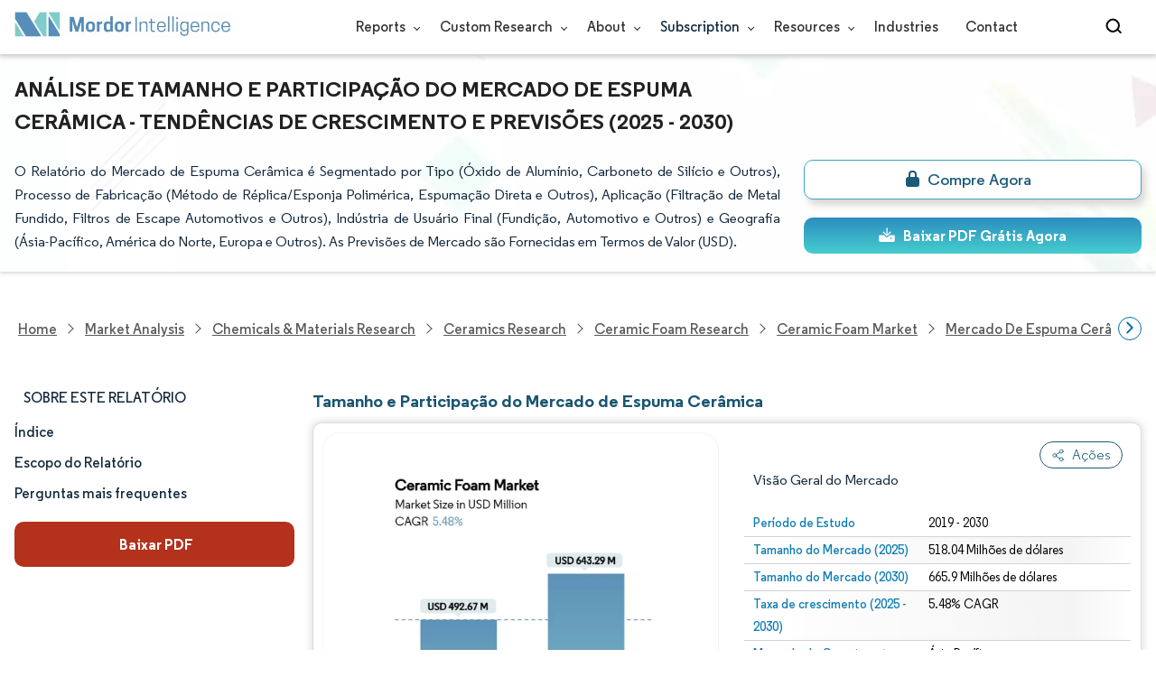

--- FILE ---
content_type: text/html; charset=utf-8
request_url: https://www.mordorintelligence.com/pt/industry-reports/ceramic-foams-market
body_size: 43887
content:
<!DOCTYPE html>
<html lang="pt" dir="ltr">
<head>
  <meta charset="utf-8">
  <meta name="viewport" content="width=device-width, initial-scale=1, shrink-to-fit=no">
  <meta http-equiv="X-UA-Compatible" content="IE=Edge" >
  <title>Relatório de Previsão de Tamanho, Participação e Tendências do Mercado de Espuma Cerâmica, 2030</title>
  <meta lang="pt" name="keywords" content="Mercado de Espuma Cerâmica, Tamanho do Mercado de Espuma Cerâmica, Participação do Mercado de Espuma Cerâmica, Análise do Mercado de Espuma Cerâmica, Tendências do Mercado de Espuma Cerâmica, Relatório do Mercado de Espuma Cerâmica, Pesquisa do Mercado de Espuma Cerâmica, Indústria de Espuma Cerâmica, Relatório da Indústria de Espuma Cerâmica" >
  <meta name="description" content="O Mercado de Espuma Cerâmica deve atingir USD 492,67 milhões em 2025 e crescer a uma TCAC de 5,48% para alcançar USD 643,29 milhões até 2030. ERG Aerospace Corporation, LANIK s.r.o., Pyrotek, SELEE Corp. e Vesuvius são as principais empresas operando neste mercado." >
  <link rel="canonical" href="https://www.mordorintelligence.com/pt/industry-reports/ceramic-foams-market">
 
  <link rel="alternate" hreflang="x-default" href="https://www.mordorintelligence.com/industry-reports/ceramic-foams-market" >
  <link rel="alternate" hreflang="en" href="https://www.mordorintelligence.com/industry-reports/ceramic-foams-market" >
  
  
  
  
  <link rel="alternate" hreflang="ar" href="https://www.mordorintelligence.com/ar/industry-reports/ceramic-foams-market" >
  
  
  
  <link rel="alternate" hreflang="zh-CN" href="https://www.mordorintelligence.com/zh-CN/industry-reports/ceramic-foams-market" >
  
  
  
  <link rel="alternate" hreflang="fr" href="https://www.mordorintelligence.com/fr/industry-reports/ceramic-foams-market" >
  
  
  
  <link rel="alternate" hreflang="de" href="https://www.mordorintelligence.com/de/industry-reports/ceramic-foams-market" >
  
  
  
  <link rel="alternate" hreflang="ja" href="https://www.mordorintelligence.com/ja/industry-reports/ceramic-foams-market" >
  
  
  
  <link rel="alternate" hreflang="pt" href="https://www.mordorintelligence.com/pt/industry-reports/ceramic-foams-market" >
  
  
  
  <link rel="alternate" hreflang="ru" href="https://www.mordorintelligence.com/ru/industry-reports/ceramic-foams-market" >
  
  
  
  <link rel="alternate" hreflang="es" href="https://www.mordorintelligence.com/es/industry-reports/ceramic-foams-market" >
  
  
  
  <link rel="alternate" hreflang="vi" href="https://www.mordorintelligence.com/vi/industry-reports/ceramic-foams-market" >
  
  

 
  <!-- Preload -->
  <link rel="preload" href="/express-img/rd-background.webp" as="image" fetchpriority="high">
  <link rel="preload" href="/express-img/rd-background_mobile.webp" as="image" fetchpriority="high"> 
  <!-- Regular Fonts Preload For Desktop -->
<link rel="preload" media="screen and (min-width: 601px)" as="font" href="/express-fonts/Regular-Bold.woff2"
    type="font/woff2" crossorigin>
<link rel="preload" media="screen and (min-width: 601px)" as="font" href="/express-fonts/Regular-Medium.woff2"
    type="font/woff2" crossorigin>
<link rel="preload" media="screen and (min-width: 601px)" as="font" href="/express-fonts/Regular-Semibold.woff2"
    type="font/woff2" crossorigin>
<link rel="preload" media="screen and (min-width: 601px)" as="font" href="/express-fonts/Regular-Regular.woff2"
    type="font/woff2" crossorigin> 

  <link rel="preload" href="/v1.0.1/styles/test-flashrd.min.css" as="style" > 
  <link rel="preload" href="/v1.0.1/express-stylesheets/discount-banner.css" as="style" > 
  <link rel="preload" href="/v1.0.1/express-stylesheets/flashRdsStyles/extended-template.css" as="style" > 
  <!-- <link rel="preload" href="/v1.0.1/express-js/jquery.js" as="script"> -->

  <link rel="preload" href="/v1.0.1/express-js/eventDrivenImports.js" as="script" >
  <link rel="preload" href="/v1.0.1/express-js/nonAsyncJSLCP.min.js" as="script">

  <!-- THIRD PARTY SCRIPTS PRECONNECT -->
  <!-- <link rel="preconnect" href="https://wchat.freshchat.com" crossorigin>
  <link rel="preconnect" href="https://dev.visualwebsiteoptimizer.com"> -->
        
  <script src="/v1.0.1/express-js/eventDrivenImports.js" defer></script>
  <link rel="icon" href="https://s3.mordorintelligence.com/favicon.ico" type="image/x-icon">
  
  

  
  
  <!-- Meta For Facebook LinkedIn Previews -->
  <meta property="og:title" content="Relatório de Previsão de Tamanho, Participação e Tendências do Mercado de Espuma Cerâmica, 2030" >
  <meta property="og:image" content="https://s3.mordorintelligence.com/production/ceramic-foams-market/market-snapshot.webp" >
  <meta property="og:image:height" content="630" >
  <meta property="og:image:width" content="1200" >
  <meta property="og:description" content="O Mercado de Espuma Cerâmica deve atingir USD 492,67 milhões em 2025 e crescer a uma TCAC de 5,48% para alcançar USD 643,29 milhões até 2030. ERG Aerospace Corporation, LANIK s.r.o., Pyrotek, SELEE Corp. e Vesuvius são as principais empresas operando neste mercado." >
  <meta property="og:url" content="https://www.mordorintelligence.com/pt/industry-reports/ceramic-foams-market" >
  <meta property="og:type" content="website" >
  <meta property="og:site_name" content="Mordor Intelligence">

  <!-- Twitter -->
  <meta name="twitter:card" content="summary_large_image">
  <meta name="twitter:site" content="@MordorIntel">
  <meta name="twitter:creator" content="MordorIntel">
  <meta name="twitter:url" content="https://www.mordorintelligence.com/pt/industry-reports/ceramic-foams-market">
  <meta name="twitter:title" content="Relatório de Previsão de Tamanho, Participação e Tendências do Mercado de Espuma Cerâmica, 2030">
  <meta name="twitter:description" content="O Mercado de Espuma Cerâmica deve atingir USD 492,67 milhões em 2025 e crescer a uma TCAC de 5,48% para alcançar USD 643,29 milhões até 2030. ERG Aerospace Corporation, LANIK s.r.o., Pyrotek, SELEE Corp. e Vesuvius são as principais empresas operando neste mercado.">
  <meta name="twitter:image" content="https://s3.mordorintelligence.com/production/ceramic-foams-market/market-snapshot.webp">

  <link rel="stylesheet" href="/v1.0.1/styles/test-flashrd.min.css">
  <link rel="stylesheet" href='/v1.0.1/express-stylesheets/discount-banner.css'  >
  <link rel="stylesheet" href='/v1.0.1/express-stylesheets/flashRdsStyles/extended-template.css'>

  

  <style>
    h3 {
        margin-top: .75rem;
    }
    #main{
      margin-left: 20px;
    }
    .component p {
      text-align: justify;
    }
    .component-11 ul{
      list-style: disc;
    }
  </style>
<script data-cfasync="false" nonce="2715f3c8-4afa-4dd4-9a99-a6f98df3adbd">try{(function(w,d){!function(j,k,l,m){if(j.zaraz)console.error("zaraz is loaded twice");else{j[l]=j[l]||{};j[l].executed=[];j.zaraz={deferred:[],listeners:[]};j.zaraz._v="5874";j.zaraz._n="2715f3c8-4afa-4dd4-9a99-a6f98df3adbd";j.zaraz.q=[];j.zaraz._f=function(n){return async function(){var o=Array.prototype.slice.call(arguments);j.zaraz.q.push({m:n,a:o})}};for(const p of["track","set","debug"])j.zaraz[p]=j.zaraz._f(p);j.zaraz.init=()=>{var q=k.getElementsByTagName(m)[0],r=k.createElement(m),s=k.getElementsByTagName("title")[0];s&&(j[l].t=k.getElementsByTagName("title")[0].text);j[l].x=Math.random();j[l].w=j.screen.width;j[l].h=j.screen.height;j[l].j=j.innerHeight;j[l].e=j.innerWidth;j[l].l=j.location.href;j[l].r=k.referrer;j[l].k=j.screen.colorDepth;j[l].n=k.characterSet;j[l].o=(new Date).getTimezoneOffset();if(j.dataLayer)for(const t of Object.entries(Object.entries(dataLayer).reduce((u,v)=>({...u[1],...v[1]}),{})))zaraz.set(t[0],t[1],{scope:"page"});j[l].q=[];for(;j.zaraz.q.length;){const w=j.zaraz.q.shift();j[l].q.push(w)}r.defer=!0;for(const x of[localStorage,sessionStorage])Object.keys(x||{}).filter(z=>z.startsWith("_zaraz_")).forEach(y=>{try{j[l]["z_"+y.slice(7)]=JSON.parse(x.getItem(y))}catch{j[l]["z_"+y.slice(7)]=x.getItem(y)}});r.referrerPolicy="origin";r.src="/cdn-cgi/zaraz/s.js?z="+btoa(encodeURIComponent(JSON.stringify(j[l])));q.parentNode.insertBefore(r,q)};["complete","interactive"].includes(k.readyState)?zaraz.init():j.addEventListener("DOMContentLoaded",zaraz.init)}}(w,d,"zarazData","script");window.zaraz._p=async d$=>new Promise(ea=>{if(d$){d$.e&&d$.e.forEach(eb=>{try{const ec=d.querySelector("script[nonce]"),ed=ec?.nonce||ec?.getAttribute("nonce"),ee=d.createElement("script");ed&&(ee.nonce=ed);ee.innerHTML=eb;ee.onload=()=>{d.head.removeChild(ee)};d.head.appendChild(ee)}catch(ef){console.error(`Error executing script: ${eb}\n`,ef)}});Promise.allSettled((d$.f||[]).map(eg=>fetch(eg[0],eg[1])))}ea()});zaraz._p({"e":["(function(w,d){})(window,document)"]});})(window,document)}catch(e){throw fetch("/cdn-cgi/zaraz/t"),e;};</script></head>

<body>
  
  

  

  

  <!-- HEADER -->
  <header id="header" class="site-header-wrapper">
  <div id="regular-rd" class=" container new-nav-container" style="height: 60px">
    <div class=" logo-nav-button">
      <button class="menu-toggle-button" style="margin-right: 10px;" aria-label="menu-toggle-icon">
        <span class="bar"></span>
        <span class="bar"></span>
        <span class="bar"></span>
      </button>

      <a href="https://www.mordorintelligence.com" title="Go to Mordor's home page" aria-label="Visit Mordor's home page">
        <picture>
          <source media="(max-width: 968px)" srcset="/express-img/optimize-imgs/mordor_mobile_logo.webp" />
          <img
            alt="logo" class="mi-logo"
            loading="lazy"
            src="/express-img/optimize-imgs/mordor_logo_optimize.webp"
          >
        </picture>
      </a>
    </div>

    

    <nav id="navigations-bar" role="navigation" class="nav-items-container">
      <ul class=" nav-items">
        <li class="nav-item has-dropdown store-item">
          <a href="https://www.mordorintelligence.com/market-analysis">Reports <span
              class="drop_arrow"></span> </a>
          <ul class="dropdown dropdown-big">
            
              <li class="dropdown-nav-item">
                <a href="https://www.mordorintelligence.com/market-analysis/aerospace-defense" target="_blank">
                  Aerospace &amp; Defense
                </a>
              </li>
              
              <li class="dropdown-nav-item">
                <a href="https://www.mordorintelligence.com/market-analysis/agriculture" target="_blank">
                  Agriculture
                </a>
              </li>
              
              <li class="dropdown-nav-item">
                <a href="https://www.mordorintelligence.com/market-analysis/animal-nutrition" target="_blank">
                  Animal Nutrition &amp; Wellness
                </a>
              </li>
              
              <li class="dropdown-nav-item">
                <a href="https://www.mordorintelligence.com/market-analysis/automotive" target="_blank">
                  Automotive
                </a>
              </li>
              
              <li class="dropdown-nav-item">
                <a href="https://www.mordorintelligence.com/market-analysis/chemicals-materials" target="_blank">
                  Chemicals &amp; Materials
                </a>
              </li>
              
              <li class="dropdown-nav-item">
                <a href="https://www.mordorintelligence.com/market-analysis/consumer-goods-and-services" target="_blank">
                  Consumer Goods and Services
                </a>
              </li>
              
              <li class="dropdown-nav-item">
                <a href="https://www.mordorintelligence.com/market-analysis/energy-power" target="_blank">
                  Energy &amp; Power
                </a>
              </li>
              
              <li class="dropdown-nav-item">
                <a href="https://www.mordorintelligence.com/market-analysis/financial-services-and-investment-intelligence" target="_blank">
                  Financial Services and Investment Intelligence
                </a>
              </li>
              
              <li class="dropdown-nav-item">
                <a href="https://www.mordorintelligence.com/market-analysis/food-beverage" target="_blank">
                  Food &amp; Beverage
                </a>
              </li>
              
              <li class="dropdown-nav-item">
                <a href="https://www.mordorintelligence.com/market-analysis/healthcare" target="_blank">
                  Healthcare
                </a>
              </li>
              
              <li class="dropdown-nav-item">
                <a href="https://www.mordorintelligence.com/market-analysis/home-property-improvement" target="_blank">
                  Home and Property Improvement
                </a>
              </li>
              
              <li class="dropdown-nav-item">
                <a href="https://www.mordorintelligence.com/market-analysis/hospitality-and-tourism" target="_blank">
                  Hospitality and Tourism
                </a>
              </li>
              
              <li class="dropdown-nav-item">
                <a href="https://www.mordorintelligence.com/market-analysis/logistics" target="_blank">
                  Logistics
                </a>
              </li>
              
              <li class="dropdown-nav-item">
                <a href="https://www.mordorintelligence.com/market-analysis/manufacturing-products-and-services" target="_blank">
                  Manufacturing Products and Services
                </a>
              </li>
              
              <li class="dropdown-nav-item">
                <a href="https://www.mordorintelligence.com/market-analysis/packaging" target="_blank">
                  Packaging
                </a>
              </li>
              
              <li class="dropdown-nav-item">
                <a href="https://www.mordorintelligence.com/market-analysis/professional-and-commercial-services" target="_blank">
                  Professional and Commercial Services
                </a>
              </li>
              
              <li class="dropdown-nav-item">
                <a href="https://www.mordorintelligence.com/market-analysis/real-estate-and-construction" target="_blank">
                  Real Estate and Construction
                </a>
              </li>
              
              <li class="dropdown-nav-item">
                <a href="https://www.mordorintelligence.com/market-analysis/retail" target="_blank">
                  Retail
                </a>
              </li>
              
              <li class="dropdown-nav-item">
                <a href="https://www.mordorintelligence.com/market-analysis/technology-media-and-telecom" target="_blank">
                  Technology, Media and Telecom
                </a>
              </li>
              
          </ul>
        </li>
        <li class="nav-item has-dropdown has-mobile-dropdown store-item cr-items"><a href="https://www.mordorintelligence.com/custom-research">Custom Research <span class="drop_arrow"></span></a>
        
            <ul class="dropdown mobile-dropdown cr-dropdown">
              <li class="dropdown-nav-item" style="width: 270px; margin-bottom: 6px;"> 
                <div style="display: flex; align-items: center;">
                  <a href="https://www.mordorintelligence.com/custom-research" 
                  onclick="localStorage.setItem('tabId', 'Market & Industry Intelligence');
                           localStorage.setItem('scrollId', 'custom-research-offering');" 
                  target="_blank">Market & Industry Intelligence</a> 
                </div>
              </li>
              <li class="dropdown-nav-item" style="width: 270px; margin-bottom: 6px;"> 
                <div style="display: flex; align-items: center;">
                  <a href="https://www.mordorintelligence.com/custom-research"
                    onclick="localStorage.setItem('tabId', 'Customer & Partner Intelligence');
                           localStorage.setItem('scrollId', 'custom-research-offering');"
                    target="_blank">Customer & Partner Intelligence</a> 
                </div>
              </li>
              <li class="dropdown-nav-item" style="width: 270px; margin-bottom: 6px;">
                <div style="display: flex; align-items: center;">
                  <a href="https://www.mordorintelligence.com/custom-research" 
                     onclick="localStorage.setItem('tabId', 'Product & Pricing Insights');
                           localStorage.setItem('scrollId', 'custom-research-offering');"
                    target="_blank">Product & Pricing Insights</a> 
                </div>
              </li>
              <li class="dropdown-nav-item" style="width: 270px; margin-bottom: 6px;">
                <div style="display: flex; align-items: center;">
                  <a href="https://www.mordorintelligence.com/custom-research"
                    onclick="localStorage.setItem('tabId', 'Competitive & Investment Intelligence');
                            localStorage.setItem('scrollId', 'custom-research-offering');"
                    target="_blank">Competitive & Investment Intelligence</a> 
                </div>
              </li>
              <li class="dropdown-nav-item" style="width: 270px; margin-bottom: 4px;">
                <div style="display: flex; align-items: center;">
                  <a href="https://www.mordorintelligence.com/custom-research" 
                    onclick="localStorage.setItem('tabId', 'Primary Research and Data Services');
                           localStorage.setItem('scrollId', 'custom-research-offering');"
                    target="_blank">Primary Research and Data Services</a> 
                </div>
              </li>
            </ul>

        <span class="mobile-drop drop_arrow"></span> 
        </li>

        <li class="nav-item has-dropdown has-mobile-dropdown store-item about-items"> 
          <a href="https://www.mordorintelligence.com/about-us">About <span class="drop_arrow"></span></a> 
          <ul class="dropdown mobile-dropdown about-drowpdown" style="min-width:200px">
            <li class="dropdown-nav-item" style="margin-bottom: 5px;"><a href="https://www.mordorintelligence.com/about-us/our-team" target="_blank">Our Team</a></li>
            <li class="dropdown-nav-item" style="margin-bottom: 5px;"><a href="https://www.mordorintelligence.com/about-us/clients" target="_blank">Our Clients</a></li>
            <li class="dropdown-nav-item" style="margin-bottom: 5px;"><a href="https://www.mordorintelligence.com/about-us/partners" target="_blank">Our Partners</a></li>
            <li class="dropdown-nav-item" style="margin-bottom: 5px;"><a href="https://www.mordorintelligence.com/about-us/media" target="_blank">Media</a></li>
            <li class="dropdown-nav-item" style="margin-bottom: 5px;"><a href="https://www.mordorintelligence.com/about-us/csr" target="_blank">Social Responsibility</a></li>
            <li class="dropdown-nav-item" style="margin-bottom: 5px;"><a href="https://www.mordorintelligence.com/about-us/awards" target="_blank">Awards &amp; Recognition</a></li>
            <li class="dropdown-nav-item" style="margin-bottom: 5px;"><a href="https://www.mordorintelligence.com/about-us/faqs" target="_blank">FAQs</a></li>
            <li class="dropdown-nav-item" style="margin-bottom: 5px;"><a href="https://www.mordorintelligence.com/careers" target="_blank">Careers</a></li>
          </ul>
          <span class="mobile-drop drop_arrow"></span> 
        </li>

         <li class="nav-item has-dropdown has-mobile-dropdown store-item sbsc-items" style="font-family: regular_semibold;"> 
          Subscription <span class="drop_arrow"></span>
          <ul class="dropdown mobile-dropdown sbsc-dropdown" style="min-width:200px">
            <li class="dropdown-nav-item" style="margin-bottom: 5px; width: 230px;"><a href="https://www.mordorintelligence.com/synapse?utm_source=top_navigation" target="_blank">Market Research Subscription</a></li>
            <li class="dropdown-nav-item" style="margin-bottom: 5px; width: 230px;"><a href="https://www.mordorintelligence.com/data-center-intelligence-database?utm_source=top_navigation" target="_blank">Data Center Intelligence</a></li>
          </ul>
          <span class="mobile-drop drop_arrow"></span> 
        </li> 
        <li class="nav-item has-dropdown has-mobile-dropdown store-item resource-items"> 
          <a href="https://www.mordorintelligence.com/signal">Resources <span class="drop_arrow"></span></a> 
          <ul class="dropdown mobile-dropdown resources-dropdown" style="min-width:200px">
            <li class="dropdown-nav-item" style="margin-bottom: 5px;"><a href="https://www.mordorintelligence.com/signal/insights" target="_blank">Insights</a></li>
            <li class="dropdown-nav-item" style="margin-bottom: 5px;"><a href="https://www.mordorintelligence.com/signal/case-studies" target="_blank">Case Studies</a></li>
          </ul>
          <span class="mobile-drop drop_arrow"></span> 
        </li> 
        <li class="nav-item"><a href="https://www.mordorintelligence.com/industries" target="_blank">Industries</a></li>
        <li class="nav-item"><a href="https://www.mordorintelligence.com/contact-us">Contact</a></li>
        <li class="nav-item phone-no">
          <a href="tel:16177652493">
            <svg xmlns="http://www.w3.org/2000/svg" width="15" height="15" viewBox="0 0 24 24">
              <path
                d="M21.384,17.752a2.108,2.108,0,0,1-.522,3.359,7.543,7.543,0,0,1-5.476.642C10.5,20.523,3.477,13.5,2.247,8.614a7.543,7.543,0,0,1,.642-5.476,2.108,2.108,0,0,1,3.359-.522L8.333,4.7a2.094,2.094,0,0,1,.445,2.328A3.877,3.877,0,0,1,8,8.2c-2.384,2.384,5.417,10.185,7.8,7.8a3.877,3.877,0,0,1,1.173-.781,2.092,2.092,0,0,1,2.328.445Z" />
            </svg>
            +1 617-765-2493
          </a>
        </li>
      </ul>
    </nav>

    <div class="d-flex search-box">
      <input id="search" name="search" class="search-reports-input" type="text" placeholder="Search Reports..."
        autocomplete="off">
      <button class="open-search-button" aria-label="Open-search" id="clicked-on-search"
        style="margin-right: 10px; padding-top: 14px;">
        <span class="search_open_icon"></span>
      </button>
      <button class="close-search-button" aria-label="Close-search">
        <svg width="16" height="16" viewBox="0 0 24 24" fill="none" xmlns="http://www.w3.org/2000/svg">
          <line x1="4" y1="4" x2="20" y2="20" stroke="black" stroke-width="3" stroke-linecap="round"></line>
          <line x1="4" y1="20" x2="20" y2="4" stroke="black" stroke-width="3" stroke-linecap="round"></line>
        </svg>
      </button>
    </div>
  </div>
</header>


<script>
  document.addEventListener("DOMContentLoaded", function () {
    const toggleButton = document.querySelector('.menu-toggle-button');
    const searchBox = document.querySelector('.search-box');
    const navItemsContainer = document.querySelector('.nav-items-container');
    const openSearchButton = document.querySelector('.open-search-button');
    const closeSearchButton = document.querySelector('.close-search-button');
    const searchInput = document.querySelector('.search-reports-input');
    const mobileDrop = document.querySelectorAll('.mobile-drop');
    const aTag = document.querySelectorAll('.has-mobile-dropdown');
    const dropdown = document.getElementsByClassName('dropdown');

    const hamburgerBtn = toggleButton;
    if (hamburgerBtn) {
        hamburgerBtn.setAttribute('aria-controls', 'main-navigation');
        hamburgerBtn.setAttribute('aria-expanded', 'false');
        hamburgerBtn.addEventListener('click', function () {
            const expanded = hamburgerBtn.getAttribute('aria-expanded') === 'true';
            hamburgerBtn.setAttribute('aria-expanded', String(!expanded));
        });
    }

    aTag[1].addEventListener('mouseenter', () => {
      dropdown[2].style.setProperty('display', 'flex', 'important'); 
    });

    aTag[1].addEventListener('mouseleave', () => {
      dropdown[2].style.display = 'none'; 
    });
    
    mobileDrop[1].addEventListener('mouseenter', () => {
      dropdown[2].style.setProperty('display', 'flex', 'important'); 
    });

    mobileDrop[1].addEventListener('mouseleave', () => {
      dropdown[2].style.display = 'none'; 
    });

    // Toggle menu functionality
    toggleButton.addEventListener('click', () => {
      toggleButton.classList.toggle('active');
      navItemsContainer.classList.toggle('active');

      if (searchBox.style.display === 'none') {
      searchBox.style.display = 'block';
      } else {
      searchBox.style.display = 'none';
      }
    });

    // Keyboard support for menu toggle button
    toggleButton.addEventListener('keydown', (e) => {
      if (e.key === 'Enter' || e.key === ' ') {
      e.preventDefault();
      toggleButton.click();
      }
    });
    // Open search input
    openSearchButton.addEventListener('click', () => {
      searchInput.classList.add('active');
      openSearchButton.style.display = 'none';
      closeSearchButton.style.display = 'inline';
      searchInput.focus();
    });

    // Close search input and clear its value
    closeSearchButton.addEventListener('click', () => {
      searchInput.classList.remove('active');
      openSearchButton.style.display = 'inline';
      closeSearchButton.style.display = 'none';
      searchInput.value = ''; 
    });

    // Close search input and clear its value when clicking outside
    document.addEventListener('click', (event) => {
      // Check if the clicked target is outside of searchInput, closeSearchButton, and openSearchButton
      if (
        !searchInput.contains(event.target) &&
        !openSearchButton.contains(event.target) &&
        !closeSearchButton.contains(event.target)
      ) {
        // Hide the search input, show the open button, and clear the input value
        searchInput.classList.remove('active');
        openSearchButton.style.display = 'inline';
        closeSearchButton.style.display = 'none';
        searchInput.value = ''; 
      }
    });


    const cr_items = document.querySelector(".cr-items")
    const cr_dropdown = document.querySelector('.cr-dropdown');
    cr_items.addEventListener('mouseenter', () => {
      cr_dropdown.style.setProperty('display', 'flex', 'important');
    });

    cr_items.addEventListener('mouseleave', () => {
      cr_dropdown.style.display = 'none';
    });

    const resources_items = document.querySelector('.resource-items');
    const resources_dropdown = document.querySelector('.resources-dropdown');
    resources_items.addEventListener('mouseenter', () => {
      resources_dropdown.style.setProperty('display', 'flex', 'important');
    });

    resources_items.addEventListener('mouseleave', () => {
      resources_dropdown.style.display = 'none';
    });

    const sbsc_items = document.querySelector('.sbsc-items');
    const sbsc_dropdown = document.querySelector('.sbsc-dropdown');
    sbsc_items.addEventListener('mouseenter', () => {
      sbsc_dropdown.style.setProperty('display', 'flex', 'important');
    });

    sbsc_items.addEventListener('mouseleave', () => {
      sbsc_dropdown.style.display = 'none';
    });
  });


</script>

  <!-- BANNER -->
  <div class="flex rd-heading-section rd-banner">
   <div class="flex container rd-header">
     <div class="flex intro-info">
        
        
         <h1 class="report-title">
           Análise de Tamanho e Participação do Mercado de Espuma Cerâmica - Tendências de Crescimento e Previsões (2025 - 2030)
        </h1>
        
        
        
        
            <p class="short-description">
               O Relatório do Mercado de Espuma Cerâmica é Segmentado por Tipo (Óxido de Alumínio, Carboneto de Silício e Outros), Processo de Fabricação (Método de Réplica/Esponja Polimérica, Espumação Direta e Outros), Aplicação (Filtração de Metal Fundido, Filtros de Escape Automotivos e Outros), Indústria de Usuário Final (Fundição, Automotivo e Outros) e Geografia (Ásia-Pacífico, América do Norte, Europa e Outros). As Previsões de Mercado são Fornecidas em Termos de Valor (USD).
            </p>
        
        
        <div class="flex report-action-buttons">
        </div>

         <!-- CTA PLACEHOLDER -->
       <!-- <div id="report-action-buttons-placeholder"></div> -->
     </div>
  </div>
  <div class="bottom-shadow"></div>
</div>

   <!-- BREADCRUMBS -->
   <style>
  .breadcrumb-wrapper {
    max-width: 1280px;
    display: flex;
    align-items: center;
    position: relative;
    margin-bottom: 1rem !important;
    margin-top: -2rem !important;
    padding: 0 1rem !important;
  }

  .breadcrumb-container {
    display: flex;
    align-items: center;
    gap: 8px;
    overflow-x: auto;
    white-space: nowrap;
    scroll-behavior: smooth;
    scrollbar-width: none;
    -ms-overflow-style: none;
    flex: 1;
    flex-wrap: nowrap;
    justify-content: start !important;
    margin-bottom: 0 !important;
    margin-top: 0 !important;
    padding: 0 !important;
  }

  .breadcrumb-container::-webkit-scrollbar {
    display: none;
  }

  .breadcrumb_arrow {
    flex-shrink: 0;
  }

  .breadcrumb-btn {
    background: #fff;
    cursor: pointer;
    padding: 0 !important;
    font-size: 14px;
    user-select: none;
    display: none;
    border: 1px solid rgb(0 111 171);
    border-radius: 50%;
    width: 26px;
    height: 26px;
  }
  .breadcrumb-btn.left {
    margin-right: 0.5rem !important;
  }
  .breadcrumb-btn.right {
    margin-left: 0.5rem !important;
  }
  .breadcrumb-btn svg {
    margin: 0 !important;
  }

  .breadcrumb-btn:hover {
    background: #f3f4f6;
  }
</style>
<div class="breadcrumb-wrapper container mx-auto">
  <button class="breadcrumb-btn left" aria-label="Scroll left">
    <svg
      xmlns="http://www.w3.org/2000/svg"
      width="22"
      height="22"
      viewBox="0 0 24 24"
      fill="none"
      stroke="currentColor"
      stroke-width="2"
      stroke-linecap="round"
      stroke-linejoin="round"
      class="lucide lucide-chevron-left text-Primary-Blue-950"
      aria-hidden="true"
      style="color: rgb(0 111 171)"
    >
      <path d="m15 18-6-6 6-6"></path>
    </svg>
  </button>
  <nav
    role="navigation"
    aria-label="Breadcrumb"
    class="breadcrumb-container container mx-auto breadcrumb"
  >
    <a href="https://www.mordorintelligence.com" target="_blank"><span>Home</span></a>
    <span class="breadcrumb_arrow"></span>

    <a href="https://www.mordorintelligence.com/market-analysis" target="_blank">
      <span>Market Analysis</span>
    </a>
    <span class="breadcrumb_arrow"></span>


     
    <a
      href="https://www.mordorintelligence.com/market-analysis/chemicals-materials"
      target="_blank"
    >
      <span> Chemicals &amp; Materials Research </span>
    </a>
    <span class="breadcrumb_arrow"></span>
      
    <a
      href="https://www.mordorintelligence.com/market-analysis/ceramics"
      target="_blank"
    >
      <span> Ceramics Research </span>
    </a>
    <span class="breadcrumb_arrow"></span>
      
    <a
      href="https://www.mordorintelligence.com/market-analysis/ceramic-foam"
      target="_blank"
    >
      <span> Ceramic Foam Research </span>
    </a>
    <span class="breadcrumb_arrow"></span>
      
      
            <a href="https://www.mordorintelligence.com/industry-reports/ceramic-foams-market" target="_blank">
              <span class="last notranslate"> Ceramic Foam Market </span>
            </a>
            <span class="breadcrumb_arrow"></span>
      
    

    <a href="https://www.mordorintelligence.com/pt/industry-reports/ceramic-foams-market" target="_blank">
      <span class="last"
        >Mercado de Espuma Cerâmica</span
      >
    </a>

    
  </nav>
  <button class="breadcrumb-btn right" aria-label="Scroll right">
    <svg
      xmlns="http://www.w3.org/2000/svg"
      width="22"
      height="22"
      viewBox="0 0 24 24"
      fill="none"
      stroke="currentColor"
      stroke-width="2"
      stroke-linecap="round"
      stroke-linejoin="round"
      class="lucide lucide-chevron-right text-Primary-Blue-950"
      aria-hidden="true"
      style="color: rgb(0 111 171)"
    >
      <path d="m9 18 6-6-6-6"></path>
    </svg>
  </button>
</div>

<script>
  const breadcrumb = document.querySelector(".breadcrumb-container");
  const leftBtn = document.querySelector(".breadcrumb-btn.left");
  const rightBtn = document.querySelector(".breadcrumb-btn.right");

  const SCROLL_AMOUNT = 200;
  function updateBreadcrumbArrows() {
    const reachedStart = breadcrumb.scrollLeft <= 10;

    const reachedEnd =
      Math.ceil(breadcrumb.scrollLeft + breadcrumb.clientWidth) >=
      breadcrumb.scrollWidth - 1;

    leftBtn.style.display = reachedStart ? "none" : "block";
    rightBtn.style.display = reachedEnd ? "none" : "block";
  }

  leftBtn.addEventListener("click", () => {
    breadcrumb.scrollBy({ left: -SCROLL_AMOUNT, behavior: "smooth" });
  });

  rightBtn.addEventListener("click", () => {
    breadcrumb.scrollBy({ left: SCROLL_AMOUNT, behavior: "smooth" });
  });

  breadcrumb.addEventListener("scroll", updateBreadcrumbArrows);

  window.addEventListener("load", () => {
    breadcrumb.scrollLeft = 0; //
    updateBreadcrumbArrows();
  });

  window.addEventListener("resize", updateBreadcrumbArrows);
</script>

   


   
    <div id="container" class="container flex justify-between align-start main-container-wrapper">
    
      <!-- main content -->
        <aside class="toc-navigation flex-25">
            <nav role="navigation" class="rd-page-navigation">
            <ul class="main-nav-list">
                <li>
                <span class="about-report-link" style='font-family: regular_semibold;'>
                  <!-- <a href="#"> -->
                    Sobre este Relatório
                  <!-- </a> -->
                </span>

                <ul class="about-report-menu">
                    
                    
                        
                          
                            
                              <li class="nav-links-rd" data-section="market_snapshot">
                                <!-- <a href="#market_snapshot"> -->
                                  Tamanho e participação de mercado
                                <!-- </a> -->
                               </li>
                            
                            
                        
                    
                    
                    
                        
                          
                            
                              <li class="nav-links-rd" data-section="market_overview">
                                <!-- <a href="#market_overview"> -->
                                  Análise de mercado
                                <!-- </a> -->
                               </li>
                            
                            
                        
                    
                    
                    
                        
                          
                            
                              <li class="nav-links-rd" data-section="key_market_trends">
                                <!-- <a href="#key_market_trends"> -->
                                  Tendências e insights
                                <!-- </a> -->
                               </li>
                            
                            
                        
                    
                    
                    
                        
                          
                            
                              <li class="nav-links-rd" data-section="segment_analysis">
                                <!-- <a href="#segment_analysis"> -->
                                  Análise de segmentos
                                <!-- </a> -->
                               </li>
                            
                            
                        
                    
                    
                    
                        
                          
                            
                              <li class="nav-links-rd" data-section="geography_analysis">
                                <!-- <a href="#geography_analysis"> -->
                                  Análise geográfica
                                <!-- </a> -->
                               </li>
                            
                            
                        
                    
                    
                    
                        
                          
                            
                              
                                  <li class="nav-links-rd" data-section="competitive_landscape">
                                  <!-- <a href="#competitive_landscape"> -->
                                    Panorama competitivo
                                  <!-- </a> -->
                                </li>
                              
                            
                            
                        
                    
                    
                    
                        
                          
                        
                    
                    
                    
                        
                          
                            
                              
                                <li class="nav-links-rd" data-section="major_players">
                                  <!-- <a href="#major_players"> -->
                                    Principais jogadores
                                  <!-- </a> -->
                                </li>
                              
                            
                            
                        
                    
                    
                    
                        
                          
                            
                              <li class="nav-links-rd" data-section="recent_developments">
                                <!-- <a href="#recent_developments"> -->
                                  Desenvolvimentos da indústria
                                <!-- </a> -->
                               </li>
                            
                            
                        
                    
                    
                </ul>
                </li>

                <li class="nav-links-rd" id="clicked-on-toc" style='font-family: regular_semibold;' data-section="table-of-content-section">
                  <!-- <a href="#table-of-content-section"> -->
                    Índice
                  <!-- </a> -->
                </li>
                
                
                
                
                  <li class="nav-links-rd" style='font-family: regular_semibold; margin-top:10px' data-section="scope-of-the-report-section">
                      Escopo do Relatório
                  </li>
                

                
                 <li class="nav-links-rd" style='font-family: regular_semibold; margin-top:10px' data-section="frequently-asked-questions-section">
                  <!-- <a href="#frequently-asked-questions-section"> -->
                    Perguntas mais frequentes
                  <!-- </a> -->
                </li>
                

            </ul>
            
            
                <button
                class="static-free-sample-btn req-samplepopup main-download-samplebtn rd-nav-lead-form downloadSampleDesktopMobile"
                data-but-type="main-section-sample" data-toggle="modal" data-target="#downloadSampleModal" id="download-sample-left"
                style="height: 50px; --left-download-sample-button-text: 'Download PDF';">
                <i class="fa-solid fa-download" style="margin-right: 4px;"></i>
                <span style="font-size: 16px; font-family: regular_bold; font-weight: 300;" class="cta-submit ">
                  Baixar PDF
                </span>
                </button>
            
            
            </nav>
        </aside>
        <main role="main" id="main" class="flex-74">
           <section id="market_snapshot" class="component component-1" style="position: relative;">
              <div class="no-parent-child">
              
                  <h2 id="component-heading-1" class="component-heading margin">
                    Tamanho e Participação do Mercado de Espuma Cerâmica
                  </h2>
              </div>
                    
              <div id="component-1" class="market-snapshot-wrapper flex justify-between align-stretch">
                <div class="overview-points-list flex-49 share-feature-end">
                  

                        
                            
                              <p class="market-snapshot-table-heading" role="heading" aria-level="3">Visão Geral do Mercado</p>
                            
                            <table style="width: 100%;" class="table-top-no-margin">
                              <tbody>

                        
                            
                                
                                  <tr class="overview-points">
                                    <th class="overview-label" scope="row">
                                      Período de Estudo 
                                    </th>
                                    <td class="overview-value">
                                      2019 - 2030
                                    </td>
                                  </tr>
                                
                            
                                
                                  <tr class="overview-points">
                                    <th class="overview-label" scope="row">
                                      Tamanho do Mercado (2025)
                                    </th>
                                    <td class="overview-value">
                                      518.04 Milhões de dólares
                                    </td>
                                  </tr>
                                
                            
                                
                                  <tr class="overview-points">
                                    <th class="overview-label" scope="row">
                                      Tamanho do Mercado (2030)
                                    </th>
                                    <td class="overview-value">
                                      665.9 Milhões de dólares
                                    </td>
                                  </tr>
                                
                            
                                
                                  <tr class="overview-points">
                                    <th class="overview-label" scope="row">
                                      Taxa de crescimento (2025 - 2030)
                                    </th>
                                    <td class="overview-value">
                                      5.48% CAGR
                                    </td>
                                </tr>
                                
                            
                                
                                  <tr class="overview-points">
                                    <th class="overview-label" scope="row">
                                      Mercado de Crescimento Mais Rápido
                                    </th>
                                    <td class="overview-value">
                                      Ásia-Pacífico
                                    </td>
                                  </tr>
                                
                            
                                
                                  <tr class="overview-points">
                                    <th class="overview-label" scope="row">
                                      Maior Mercado
                                    </th>
                                    <td class="overview-value">
                                      Ásia-Pacífico
                                    </td>
                                  </tr>
                                
                            
                                
                                  <tr class="overview-points">
                                    <th class="overview-label" scope="row">
                                      Concentração do Mercado
                                    </th>
                                    <td class="overview-value">
                                      Médio
                                    </td>
                                  </tr>
                                
                            

                            
                              
                                <tr class="overview-points">
                                  <td class="key-player-images" colspan="2">
                                    <h3 class="snapshop-logos-title">Principais jogadores</h3>
                                    
                                        <picture>
                                          <source 
                                              media="(min-width: 1024px)" 
                                              srcset="https://s3.mordorintelligence.com/ceramic-foams-market/ceramic-foams-market-1752574168536-major-players.webp 250w" sizes="(min-width: 1024px) 250px" >
                                          <source 
                                              media="(min-width: 768px)" 
                                              srcset="https://s3.mordorintelligence.com/ceramic-foams-market/ceramic-foams-market-1752574168536-major-players.webp 250w" sizes="(min-width: 768px) 250px" >
                                          <source 
                                              media="(max-width: 767px)" 
                                              srcset="https://s3.mordorintelligence.com/ceramic-foams-market/ceramic-foams-market-1752574168536-major-players.webp 100w"  sizes="(max-width: 767px) 100vw" >
                                          <img 
                                              class="embed-code-context market-players rd-img" 
                                              loading="lazy"
                                              src="https://s3.mordorintelligence.com/ceramic-foams-market/ceramic-foams-market-1752574168536-major-players.webp" 
                                              alt="Principais participantes em Mercado de Espuma Cerâmica indústria" 
                                              width="250" 
                                              height="141" 
                                              style="object-fit: contain;"  
                                              >
                                      </picture>
                              
                                  
                                  <p class="major-player-disclaimer mt-1" style="margin-bottom: 5px;">*Isenção de responsabilidade: Principais participantes classificados em nenhuma ordem específica</p>
                                  
                                  <p class="cc-attribution major-player-disclaimer visually-hidden">
                                    Imagem © Mordor Intelligence. O reuso requer atribuição conforme CC BY 4.0.
                                  </p>
                                  
                                  
                                  </td>
                              </tr>
                              
                              
                              
                          

                        </tbody>
                        </table>
                        

                  
                </div>
                <figure class="market-summary-graph flex-49" style="flex-direction: column; align-items: center;">
                  <picture class="embed-code-context">
                    <source type='image/webp' media="(min-width: 1500px)" srcset="https://s3.mordorintelligence.com/ceramic-foams-market/ceramic-foams-market-size-image-1752574135614.webp">
                    <source type='image/webp' media="(min-width: 1220px)" srcset="https://s3.mordorintelligence.com/ceramic-foams-market/ceramic-foams-market-size-image-1752574135614.webp">
                    <source type='image/webp' media="(min-width: 768px)" srcset="https://s3.mordorintelligence.com/ceramic-foams-market/ceramic-foams-market-size-image-1752574135614.webp">
                    <source type='image/webp' media="(min-width: 1px)" srcset="https://s3.mordorintelligence.com/ceramic-foams-market/ceramic-foams-market-size-image-1752574135614.webp">
                    <img class="rd-img market-size-graph" 
                    id="market-summary-graph-image"
                    loading="lazy"
                    width="300" height="390" style="object-fit: contain;"  
                    src="https://s3.mordorintelligence.com/ceramic-foams-market/ceramic-foams-market-size-image-1752574135614.webp"
  
                      alt="Resumo do Mercado de Espuma Cerâmica"
                      > 
                  </picture>
                  <figcaption class="cc-attribution mt-1 visually-hidden" style="margin-top: 10px; font-size: 12px; padding: 0 10px 10px;">
                    Imagem © Mordor Intelligence. O reuso requer atribuição conforme CC BY 4.0.
                  </figcaption>
                </figure>
              </div>

              
        
           </section>    
          
           
       
       <section id="market_overview" class="component component-2  discount-banner-show-trigger">
        
          <h2 class="component-heading-2 component-heading">
            Análise do Mercado de Espuma Cerâmica pela Mordor Intelligence
          </h2>
        
       
       <p>
         
       </p>
       
         
           
            
                
                <p class="component-subheading">
                  
                </p>
                
                <p>O tamanho do Mercado de Espuma Cerâmica é estimado em USD 492,67 milhões em 2025, e deve alcançar USD 643,29 milhões até 2030, a uma TCAC de 5,48% durante o período de previsão (2025-2030). A demanda está acelerando conforme a espuma cerâmica oferece estabilidade em altas temperaturas, resistência química e porosidade bem controlada que supera muitos meios refratários e de filtração tradicionais. O rápido crescimento em centros de fundição de veículos elétricos, instalações de produção de hidrogênio e mini-usinas de aço de economia circular está ampliando a base de clientes. Processos avançados de réplica mantêm vantagens de custo na produção de alto volume, enquanto a fabricação aditiva abre nichos lucrativos para geometrias complexas de células abertas. Os produtores também veem novas oportunidades de isolamento conforme os códigos de construção de energia zero da América do Norte e Europa se tornam mais rigorosos. Enquanto isso, a volatilidade dos preços de matérias-primas e os desafios de fragilidade em fundições totalmente automatizadas moderam as margens de curto prazo, levando os fornecedores a buscar estratégias de endurecimento de materiais e hedge da cadeia de suprimentos.</p>
            

               
             
           
             
             <!-- Adding table 1-->
              

         
           
            
              <div class="key-take-ways-wrap">
                
                  <p class="component-subheading" style="font-weight: bold !important;">
                    Principais Conclusões do Relatório
                  </p>
                
                 <ul>
<li>Por tipo de material, o carboneto de silício deteve 45,18% da participação do mercado de espuma cerâmica em 2024, enquanto o espinélio de aluminato de magnésio e outros compósitos avançados devem expandir a uma TCAC de 7,76% até 2030.&nbsp;</li>
<li>Por processo de fabricação, a rota de réplica/esponja polimérica liderou com 67,24% de participação na receita em 2024, enquanto a fabricação aditiva deve registrar a maior TCAC de 7,91% até 2030.&nbsp;</li>
<li>Por aplicação, a filtração de metal fundido representou 39,61% do tamanho do mercado de espuma cerâmica em 2024 e o suporte de catalisador está avançando a uma TCAC de 8,09% até 2030.&nbsp;</li>
<li>Por indústria de usuário final, as fundições dominaram com 42,76% de participação do tamanho do mercado de espuma cerâmica em 2024; geração de energia e outras aplicações energéticas emergentes devem registrar uma TCAC de 8,01% entre 2025 e 2030.&nbsp;</li>
<li>Por geografia, a Ásia-Pacífico contribuiu com 46,82% da receita em 2024 e deve crescer a uma TCAC de 7,42% até 2030.</li>
</ul>
<p></p>
              </div>
              

               
             
           
             
             <!-- Adding table 1-->
              

         

        
       
       </section>
       
     
       
       
       <section id="key_market_trends" class="component component-3">
        
          <h2 class="component-heading-3 component-heading">
            Tendências e Insights do Mercado Global de Espuma Cerâmica
          </h2>
        
       
       
         
           
         <!-- Adding table 3-->
         
           
<div class="table-container mt-5 unconventional-table-container">
  <div class="table-responsive table-responsive-extended align-note-source-left">
    
      <p role="heading" aria-level="3" class="extended-table-heading">Análise de Impacto dos Drivers</p>
    
    
    <table class="impact-table" id="análise-de-impacto-dos-drivers-53">
      <thead>
        <tr>
          
            <th class="table-data-head" scope="col">Driver</th>
          
            <th class="table-data-head" scope="col">(~) % de Impacto na Previsão de TCAC</th>
          
            <th class="table-data-head" scope="col">Relevância Geográfica</th>
          
            <th class="table-data-head" scope="col">Cronograma de Impacto</th>
          
        </tr>
      </thead>
      <tbody>
        
          <tr class="driver accordion-row accodion-row-53 active">
            
              
                
                
                <td data-label="Driver" class="accordion-toogle-action">
                  <span class="accordion-toggle">
                    <span>Demanda crescente por filtração de metal fundido de baixa emissão em centros de fundição de VE</span>
                    <span class="accordion-icon">
                        <svg xmlns="http://www.w3.org/2000/svg" xml:space="preserve" width="18" height="18" x="0" y="0" version="1.1" viewBox="0 0 512 512">
                          <path fill="#A5BDD2" d="M98.9 184.7l1.8 2.1 136 156.5c4.6 5.3 11.5 8.6 19.2 8.6 7.7 0 14.6-3.4 19.2-8.6L411 187.1l2.3-2.6c1.7-2.5 2.7-5.5 2.7-8.7 0-8.7-7.4-15.8-16.6-15.8H112.6c-9.2 0-16.6 7.1-16.6 15.8 0 3.3 1.1 6.4 2.9 8.9z"></path>
                        </svg>
                      </span>
                  </span>

                </td>
              
            
              
                
                
                <td data-label="(~) % de Impacto na Previsão de TCAC">
                    <span>+1.20%</span>
                </td>
              
            
              
                
                
                <td data-label="Relevância Geográfica">
                    <span>Núcleo Ásia-Pacífico, expansão para América do Norte</span>
                </td>
              
            
              
                
                
                <td data-label="Cronograma de Impacto">
                    <span>Médio prazo (2-4 anos)</span>
                </td>
              
            
          </tr>
        
          <tr class="driver accordion-row accodion-row-53 ">
            
              
                
                
                <td data-label="Driver" class="accordion-toogle-action">
                  <span class="accordion-toggle">
                    <span>Rápida expansão da produção de hidrogênio requerendo suportes de catalisador de alta temperatura</span>
                    <span class="accordion-icon">
                        <svg xmlns="http://www.w3.org/2000/svg" xml:space="preserve" width="18" height="18" x="0" y="0" version="1.1" viewBox="0 0 512 512">
                          <path fill="#A5BDD2" d="M98.9 184.7l1.8 2.1 136 156.5c4.6 5.3 11.5 8.6 19.2 8.6 7.7 0 14.6-3.4 19.2-8.6L411 187.1l2.3-2.6c1.7-2.5 2.7-5.5 2.7-8.7 0-8.7-7.4-15.8-16.6-15.8H112.6c-9.2 0-16.6 7.1-16.6 15.8 0 3.3 1.1 6.4 2.9 8.9z"></path>
                        </svg>
                      </span>
                  </span>

                </td>
              
            
              
                
                
                <td data-label="(~) % de Impacto na Previsão de TCAC">
                    <span>+0.90%</span>
                </td>
              
            
              
                
                
                <td data-label="Relevância Geográfica">
                    <span>Global, ganhos iniciais na Europa e América do Norte</span>
                </td>
              
            
              
                
                
                <td data-label="Cronograma de Impacto">
                    <span>Longo prazo (≥ 4 anos)</span>
                </td>
              
            
          </tr>
        
          <tr class="driver accordion-row accodion-row-53 ">
            
              
                
                
                <td data-label="Driver" class="accordion-toogle-action">
                  <span class="accordion-toggle">
                    <span>Fabricação aditiva habilitando geometrias complexas e eficientes de espuma de células abertas</span>
                    <span class="accordion-icon">
                        <svg xmlns="http://www.w3.org/2000/svg" xml:space="preserve" width="18" height="18" x="0" y="0" version="1.1" viewBox="0 0 512 512">
                          <path fill="#A5BDD2" d="M98.9 184.7l1.8 2.1 136 156.5c4.6 5.3 11.5 8.6 19.2 8.6 7.7 0 14.6-3.4 19.2-8.6L411 187.1l2.3-2.6c1.7-2.5 2.7-5.5 2.7-8.7 0-8.7-7.4-15.8-16.6-15.8H112.6c-9.2 0-16.6 7.1-16.6 15.8 0 3.3 1.1 6.4 2.9 8.9z"></path>
                        </svg>
                      </span>
                  </span>

                </td>
              
            
              
                
                
                <td data-label="(~) % de Impacto na Previsão de TCAC">
                    <span>+0.80%</span>
                </td>
              
            
              
                
                
                <td data-label="Relevância Geográfica">
                    <span>América do Norte e UE, expandindo para Ásia-Pacífico</span>
                </td>
              
            
              
                
                
                <td data-label="Cronograma de Impacto">
                    <span>Curto prazo (≤ 2 anos)</span>
                </td>
              
            
          </tr>
        
          <tr class="driver accordion-row accodion-row-53 ">
            
              
                
                
                <td data-label="Driver" class="accordion-toogle-action">
                  <span class="accordion-toggle">
                    <span>Impulso da economia circular para revestimentos refratários recicláveis em mini-usinas de aço</span>
                    <span class="accordion-icon">
                        <svg xmlns="http://www.w3.org/2000/svg" xml:space="preserve" width="18" height="18" x="0" y="0" version="1.1" viewBox="0 0 512 512">
                          <path fill="#A5BDD2" d="M98.9 184.7l1.8 2.1 136 156.5c4.6 5.3 11.5 8.6 19.2 8.6 7.7 0 14.6-3.4 19.2-8.6L411 187.1l2.3-2.6c1.7-2.5 2.7-5.5 2.7-8.7 0-8.7-7.4-15.8-16.6-15.8H112.6c-9.2 0-16.6 7.1-16.6 15.8 0 3.3 1.1 6.4 2.9 8.9z"></path>
                        </svg>
                      </span>
                  </span>

                </td>
              
            
              
                
                
                <td data-label="(~) % de Impacto na Previsão de TCAC">
                    <span>+0.60%</span>
                </td>
              
            
              
                
                
                <td data-label="Relevância Geográfica">
                    <span>Global, concentrado nas principais regiões siderúrgicas</span>
                </td>
              
            
              
                
                
                <td data-label="Cronograma de Impacto">
                    <span>Médio prazo (2-4 anos)</span>
                </td>
              
            
          </tr>
        
          <tr class="driver accordion-row accodion-row-53 ">
            
              
                
                
                <td data-label="Driver" class="accordion-toogle-action">
                  <span class="accordion-toggle">
                    <span>Incentivos governamentais para edifícios de energia zero impulsionando painéis de isolamento de espuma cerâmica</span>
                    <span class="accordion-icon">
                        <svg xmlns="http://www.w3.org/2000/svg" xml:space="preserve" width="18" height="18" x="0" y="0" version="1.1" viewBox="0 0 512 512">
                          <path fill="#A5BDD2" d="M98.9 184.7l1.8 2.1 136 156.5c4.6 5.3 11.5 8.6 19.2 8.6 7.7 0 14.6-3.4 19.2-8.6L411 187.1l2.3-2.6c1.7-2.5 2.7-5.5 2.7-8.7 0-8.7-7.4-15.8-16.6-15.8H112.6c-9.2 0-16.6 7.1-16.6 15.8 0 3.3 1.1 6.4 2.9 8.9z"></path>
                        </svg>
                      </span>
                  </span>

                </td>
              
            
              
                
                
                <td data-label="(~) % de Impacto na Previsão de TCAC">
                    <span>+0.40%</span>
                </td>
              
            
              
                
                
                <td data-label="Relevância Geográfica">
                    <span>América do Norte & UE, mercados selecionados da Ásia-Pacífico</span>
                </td>
              
            
              
                
                
                <td data-label="Cronograma de Impacto">
                    <span>Longo prazo (≥ 4 anos)</span>
                </td>
              
            
          </tr>
        
      </tbody>
      
      <tfoot>
        
        <tr class="table-source table-note-source table-text-align-left" style="border:none;">
          <td colspan="4">
            <small>Fonte: Mordor Intelligence</small>
          </td>
        </tr>
        
        
      </tfoot>
       
    </table>
    
  </div>
</div>
  

         
         
       
           
            
              <p class="component-subheading">
                Demanda crescente por filtração de metal fundido de baixa emissão em centros de fundição de VE
              </p>
            
             
             <p>As plataformas de veículos elétricos usam grandes fundições estruturais de alumínio que requerem fusões excepcionalmente limpas para atender aos objetivos de condutividade e fadiga. Os filtros de espuma cerâmica agora permitem níveis de inclusão sub-10 ppm em carcaças de bateria e invólucros de motor. A Vesuvius relata 40% maior aceitação de filtros SEDEX de carboneto de silício em fundições dedicadas a VE comparado com linhas automotivas convencionais<sup id="sup-661359" class="citation-tooltip" aria-label="Vesuvius, "SEDEX Filters for Battery Casting," vesuvius.com ">[1]<span class="tooltip-text">Vesuvius, "SEDEX Filters for Battery Casting," vesuvius.com </span></sup>. As operações da Tesla em Shanghai e instalações asiáticas similares especificam espumas de carboneto de silício para fundição sob pressão de alta pressão, impulsionando o volume regional. Essas especificações elevam os critérios de produtividade e repetibilidade que favorecem geometrias robustas de células abertas produzidas por métodos de réplica aprimorados. Os esforços de localização da cadeia de suprimentos na Ásia-Pacífico consolidam ainda mais o domínio regional do mercado de espuma cerâmica.</p>
           
             
           
             
             
         
         <!-- Adding table 3-->
         
         
       
           
            
              <p class="component-subheading">
                Rápida expansão da produção de hidrogênio requerendo suportes de catalisador de alta temperatura
              </p>
            
             
             <p>A expansão global de eletrolisadores e reforma a vapor demanda portadores refratários que resistam à operação cíclica de 600-900 °C em atmosferas corrosivas. O consórcio Ceramics UK validou fornos 100% alimentados a hidrogênio, confirmando a adequação da espuma cerâmica para sistemas energéticos de próxima geração. A Saint-Gobain está investindo USD 40 milhões em Nova York para escalar a produção de portadores de catalisador, destacando o momento da América do Norte<sup id="sup-238283" class="citation-tooltip" aria-label="Saint-Gobain, "Saint-Gobain Invests USD 40 Million in Catalyst Carrier Plant," saint-gobain.com  ">[2]<span class="tooltip-text">Saint-Gobain, "Saint-Gobain Invests USD 40 Million in Catalyst Carrier Plant," saint-gobain.com  </span></sup>. Monólitos de cordierita reforçados com espuma cerâmica alcançam seletividade ótima a 800 °C, estendendo intervalos de serviço para reformadores e células de combustível de óxido sólido. Conforme mais regiões publicam roteiros nacionais de hidrogênio, os pedidos de suporte de catalisador fornecem um caminho de crescimento durável para o mercado de espuma cerâmica.</p>
           
             
           
             
             
         
         <!-- Adding table 3-->
         
         
       
           
            
              <p class="component-subheading">
                Fabricação aditiva habilitando geometrias complexas e eficientes de espuma de células abertas
              </p>
            
             
             <p>Impressoras tridimensionais usando escrita direta de tinta e sinterização seletiva a laser agora fabricam espumas com porosidade graduada e alinhamento de montantes personalizado. As peças alcançam 95% de porosidade ainda mantêm resistência à flexão através de deposição estratégica de material. Essas geometrias melhoram os coeficientes de transferência de massa em leitos de catalisador e aumentam a eficiência de filtração sem elevar a queda de pressão. As rotas aditivas encurtam os ciclos de prototipagem para dias, adequadas para contratos de baixo volume aeroespaciais e de pesquisa. Conforme a produtividade das impressoras aumenta e os custos de pó caem, a fabricação aditiva deve capturar subsegmentos especializados do mercado de espuma cerâmica com margens premium.</p>
           
             
           
             
             
         
         <!-- Adding table 3-->
         
         
       
           
            
              <p class="component-subheading">
                Impulso da economia circular para revestimentos refratários recicláveis em mini-usinas de aço
              </p>
            
             
             <p>O crescimento da capacidade de aço de forno de arco elétrico requer revestimentos que sobrevivam ao ciclismo térmico rápido enquanto suportam operações baseadas em sucata de baixo carbono. Estudos mostram que resíduos cerâmicos reciclados podem substituir 70% das matérias-primas virgens em concretos refratários, reduzindo a pegada de CO₂ e o custo. A Tata Steel visa emissões líquidas zero em 2045 e está adicionando capacidade de mini-usina que especifica espumas de espinélio-aluminato de cálcio de baixa densidade. Tais revestimentos cortam a densidade a granel para 2,8 g/cm³ e estendem a vida útil de 18 para 31 aquecimentos, reduzindo o consumo refratário. Esses ganhos sustentam o crescimento da demanda de médio prazo no mercado de espuma cerâmica.</p>
           
             
           
             
             
         
         <!-- Adding table 3-->
         
         
       
           
         <!-- Adding table 3-->
         
           
<div class="table-container mt-5 unconventional-table-container">
  <div class="table-responsive table-responsive-extended align-note-source-left">
    
      <p role="heading" aria-level="3" class="extended-table-heading">Análise de Impacto das Restrições</p>
    
    
    <table class="impact-table" id="análise-de-impacto-das-restrições-12">
      <thead>
        <tr>
          
            <th class="table-data-head" scope="col">Restrição</th>
          
            <th class="table-data-head" scope="col">(~) % de Impacto na Previsão de TCAC</th>
          
            <th class="table-data-head" scope="col">Relevância Geográfica</th>
          
            <th class="table-data-head" scope="col">Cronograma de Impacto</th>
          
        </tr>
      </thead>
      <tbody>
        
          <tr class="driver accordion-row accodion-row-12 active">
            
              
                
                
                <td data-label="Restrição" class="accordion-toogle-action">
                  <span class="accordion-toggle">
                    <span>Preços voláteis de alumina e zircônia pressionando margens de lucro</span>
                    <span class="accordion-icon">
                        <svg xmlns="http://www.w3.org/2000/svg" xml:space="preserve" width="18" height="18" x="0" y="0" version="1.1" viewBox="0 0 512 512">
                          <path fill="#A5BDD2" d="M98.9 184.7l1.8 2.1 136 156.5c4.6 5.3 11.5 8.6 19.2 8.6 7.7 0 14.6-3.4 19.2-8.6L411 187.1l2.3-2.6c1.7-2.5 2.7-5.5 2.7-8.7 0-8.7-7.4-15.8-16.6-15.8H112.6c-9.2 0-16.6 7.1-16.6 15.8 0 3.3 1.1 6.4 2.9 8.9z"></path>
                        </svg>
                      </span>
                  </span>

                </td>
              
            
              
                
                
                <td data-label="(~) % de Impacto na Previsão de TCAC">
                    <span>-1.10%</span>
                </td>
              
            
              
                
                
                <td data-label="Relevância Geográfica">
                    <span>Global, com impacto agudo nos produtores asiáticos</span>
                </td>
              
            
              
                
                
                <td data-label="Cronograma de Impacto">
                    <span>Curto prazo (≤ 2 anos)</span>
                </td>
              
            
          </tr>
        
          <tr class="driver accordion-row accodion-row-12 ">
            
              
                
                
                <td data-label="Restrição" class="accordion-toogle-action">
                  <span class="accordion-toggle">
                    <span>Fragilidade levando a perdas de manuseio em fundições automatizadas</span>
                    <span class="accordion-icon">
                        <svg xmlns="http://www.w3.org/2000/svg" xml:space="preserve" width="18" height="18" x="0" y="0" version="1.1" viewBox="0 0 512 512">
                          <path fill="#A5BDD2" d="M98.9 184.7l1.8 2.1 136 156.5c4.6 5.3 11.5 8.6 19.2 8.6 7.7 0 14.6-3.4 19.2-8.6L411 187.1l2.3-2.6c1.7-2.5 2.7-5.5 2.7-8.7 0-8.7-7.4-15.8-16.6-15.8H112.6c-9.2 0-16.6 7.1-16.6 15.8 0 3.3 1.1 6.4 2.9 8.9z"></path>
                        </svg>
                      </span>
                  </span>

                </td>
              
            
              
                
                
                <td data-label="(~) % de Impacto na Previsão de TCAC">
                    <span>-0.70%</span>
                </td>
              
            
              
                
                
                <td data-label="Relevância Geográfica">
                    <span>América do Norte e UE, espalhando para Ásia-Pacífico</span>
                </td>
              
            
              
                
                
                <td data-label="Cronograma de Impacto">
                    <span>Médio prazo (2-4 anos)</span>
                </td>
              
            
          </tr>
        
          <tr class="driver accordion-row accodion-row-12 ">
            
              
                
                
                <td data-label="Restrição" class="accordion-toogle-action">
                  <span class="accordion-toggle">
                    <span>Espumas derivadas de polímero emergentes oferecendo alternativas de isolamento mais baratas</span>
                    <span class="accordion-icon">
                        <svg xmlns="http://www.w3.org/2000/svg" xml:space="preserve" width="18" height="18" x="0" y="0" version="1.1" viewBox="0 0 512 512">
                          <path fill="#A5BDD2" d="M98.9 184.7l1.8 2.1 136 156.5c4.6 5.3 11.5 8.6 19.2 8.6 7.7 0 14.6-3.4 19.2-8.6L411 187.1l2.3-2.6c1.7-2.5 2.7-5.5 2.7-8.7 0-8.7-7.4-15.8-16.6-15.8H112.6c-9.2 0-16.6 7.1-16.6 15.8 0 3.3 1.1 6.4 2.9 8.9z"></path>
                        </svg>
                      </span>
                  </span>

                </td>
              
            
              
                
                
                <td data-label="(~) % de Impacto na Previsão de TCAC">
                    <span>-0.50%</span>
                </td>
              
            
              
                
                
                <td data-label="Relevância Geográfica">
                    <span>Global, concentrado em aplicações de construção</span>
                </td>
              
            
              
                
                
                <td data-label="Cronograma de Impacto">
                    <span>Longo prazo (≥ 4 anos)</span>
                </td>
              
            
          </tr>
        
      </tbody>
      
      <tfoot>
        
        <tr class="table-source table-note-source table-text-align-left" style="border:none;">
          <td colspan="4">
            <small>Fonte: Mordor Intelligence</small>
          </td>
        </tr>
        
        
      </tfoot>
       
    </table>
    
  </div>
</div>
  

         
         
       
           
            
              <p class="component-subheading">
                Preços voláteis de alumina e zircônia pressionando margens de lucro
              </p>
            
             
             <p>Alumina de alta pureza e zircônia constituem uma porção significativa dos custos variáveis na produção de espuma cerâmica. Oscilações bruscas de preços forçaram renegociações contratuais trimestrais e compras no mercado à vista com prêmios elevados. O endurecimento com zircônia aumenta a resistência à compressão em 206%, mas torna-se menos econômico quando os índices de matérias-primas disparam. A Morgan Advanced Materials observou uma queda de receita de 4,6% em sua unidade Thermal Ceramics apesar da entrada de pedidos estável porque as sobretaxas ficaram atrás da inflação de custos. Produtores asiáticos menores, sem contratos de longo prazo, experimentaram compressão de margem que desacelerou atualizações de plantas e adições de capacidade na indústria de espuma cerâmica.</p>
           
             
           
             
             
         
         <!-- Adding table 3-->
         
         
       
           
            
              <p class="component-subheading">
                Fragilidade levando a perdas de manuseio em fundições automatizadas
              </p>
            
             
             <p>Espumas de células abertas fraturizam se garras robóticas aplicam força desigual ou trajetórias aceleradas em linhas de alta produtividade. Taxas de rejeição aumentadas levam a custos por peça mais altos e perturbam tempos de takt. Filtros de alumina ligada por carbono testados para fundição de aço performaram bem em termos metalúrgicos, mas demandaram gabaritos de manuseio personalizados, adicionando desembolsos de capital. A pesquisa contínua de espumação direta elimina defeitos de queima de template e poderia elevar a resistência verde, mas a prontidão comercial permanece de dois a três anos adiante. Até então, a fragilidade permanece um obstáculo de adoção de médio prazo em nós automatizados do mercado de espuma cerâmica.</p>
           
             
           
             
             
         
         <!-- Adding table 3-->
         
         
       

       
       </section>
       

     

     
       
       <section id="segment_analysis" class="component component-4">
        
          <h2 class="component-heading-4 component-heading">
            Análise de Segmento
          </h2>
        
       
       
        
         
           
            
              <p class="component-subheading">
                Por Tipo: Carboneto de silício mantém liderança no desempenho térmico
              </p>
            
             <p>O carboneto de silício comandou 45,18% de participação do mercado de espuma cerâmica em 2024 devido à sua estabilidade acima de 1.500 °C, resistência ao alumínio fundido e condutividade térmica superior. Volumes crescentes de fundição de VE e limites rigorosos de inclusão sustentam a demanda sustentada. Outras composições avançadas como espinélio de aluminato de magnésio, cerâmicas de boreto e compósitos híbridos formam o cluster de crescimento mais rápido a uma TCAC de 7,76%, atendendo necessidades aeroespaciais, nucleares e de ultra-alta temperatura. O óxido de alumínio permanece atrativo para fundição de ferro de uso geral graças à eficiência de custo, embora seu teto de temperatura restrinja a penetração em novos segmentos de VE e hidrogênio. O óxido de zircônio mantém um nicho em fusões quimicamente agressivas, onde seu preço premium é justificado pela vida útil estendida e resistência à corrosão aprimorada.</p>
<p>Espumas de boreto de segunda geração demonstram resistência à oxidação acima de 1.800 °C, posicionando-as para componentes de proteção térmica de veículos hipersônicos. Protótipos de pesquisa exibem menos de 5% de perda de massa após 1.000 ciclos térmicos, um marco que poderia estimular a comercialização futura. Conforme cientistas de materiais sintetizam espumas multifásicas combinando reforço de whiskers e escamas de óxido, o mercado de espuma cerâmica pode testemunhar deslocamento incremental de alumina tradicional em ambientes extremos.</p>
<p></p>
           
               
                <figure class="img-section">
                  <picture class="embed-code-context">
                     <source type='image/webp' media="(min-width: 1500px)" srcset="https://s3.mordorintelligence.com/ceramic-foams-market/ceramic-foams-market-Ceramic-Foam-Market-Market-Share-by-Type-2024-1752575332912.webp">
                     <source type='image/webp' media="(min-width: 1220px)" srcset="https://s3.mordorintelligence.com/ceramic-foams-market/ceramic-foams-market-Ceramic-Foam-Market-Market-Share-by-Type-2024-1752575332912.webp">
                     <source type='image/webp' media="(min-width: 768px)" srcset="https://s3.mordorintelligence.com/ceramic-foams-market/ceramic-foams-market-Ceramic-Foam-Market-Market-Share-by-Type-2024-1752575332912.webp">
                     <source type='image/webp' media="(min-width: 1px)" srcset="https://s3.mordorintelligence.com/ceramic-foams-market/ceramic-foams-market-Ceramic-Foam-Market-Market-Share-by-Type-2024-1752575332912.webp">
                     <img
                     loading="lazy"
                     class="full-width" src="https://s3.mordorintelligence.com/ceramic-foams-market/ceramic-foams-market-Ceramic-Foam-Market-Market-Share-by-Type-2024-1752575332912.webp" width="730" height="360" style="object-fit: contain;"
                       alt="Mercado de Espuma Cerâmica: Participação de Mercado por Tipo" >
                  </picture>
                  <figcaption class="cc-attribution mt-1 visually-hidden" style="margin-top: 10px; font-size: 12px; padding: 0 10px 10px;">
                    Imagem © Mordor Intelligence. O reuso requer atribuição conforme CC BY 4.0.
                  </figcaption>
                   
                    <p class="img-note">Nota: Participações de segmento de todos os segmentos individuais disponíveis mediante compra do relatório</p>
                    
                </figure>
                
                  <div class="cst-rc dsd-mobile flex justify-between align-center section-cta cta-wrap" data-toggle="modal" data-target="#dsmd" id="sgmnt-trn-1">
                  <div class="cst-rl flex justify-center align-center flex-70 cta-3-start">
                    <svg xmlns="http://www.w3.org/2000/svg" width="20" height="20" viewBox="0 0 256 256" >
                      <rect width="256" height="256" fill="none"></rect>
                      <path fill="#B4311C" d="M122.34326,133.65723c.02588.02588.05469.04785.08106.07324.16211.15771.32861.31152.50341.45508.09766.08008.20118.15039.30176.22558.1084.08106.21485.165.32764.24073.11621.07812.2373.1455.35693.21679.10449.0625.20655.12793.31446.18555.12011.06445.24414.11914.36669.17676.11426.0542.22657.11084.34327.15967.11816.04882.23925.08837.35937.13134.126.04541.251.09375.37988.13282.11963.03613.24122.063.36231.09326.13184.0332.26269.07031.397.09716.13965.02735.28028.04395.42041.064.11817.01709.23389.03906.353.05078.26269.02588.52588.04.78955.04s.52686-.01416.78955-.04c.11914-.01172.23486-.03369.353-.05078.14013-.02.28076-.03662.42041-.064.13428-.02685.26513-.064.397-.09716.12109-.03028.24268-.05713.36231-.09326.1289-.03907.2539-.08741.37988-.13282.12012-.043.24121-.08252.35937-.13134.1167-.04883.229-.10547.34327-.15967.12255-.05762.24658-.11231.36669-.17676.10791-.05762.21-.12305.31446-.18555.11963-.07129.24072-.13867.35693-.21679.11279-.07569.21924-.15967.32764-.24073.10058-.07519.2041-.1455.30176-.22558.17822-.14649.34765-.30225.51269-.46338.023-.023.04883-.042.07178-.06494l48-48a8.00018,8.00018,0,1,0-11.31348-11.31446L136,108.68652V24a8,8,0,0,0-16,0v84.68652L85.65674,74.34277A8.00018,8.00018,0,0,0,74.34326,85.65723Z"></path>
                      <path fill="#B4311C" d="M224,120H169.94141L144.9707,144.9707a24.00066,24.00066,0,0,1-33.9414,0L86.05859,120H32a16.01833,16.01833,0,0,0-16,16v64a16.01833,16.01833,0,0,0,16,16H224a16.01833,16.01833,0,0,0,16-16V136A16.01833,16.01833,0,0,0,224,120Zm-35.99951,60a12,12,0,1,1,12-12A12,12,0,0,1,188.00049,180Z"></path>
                    </svg>
                    <span> 
                      Obtenha previsões de mercado detalhadas nos níveis mais granulares
                    </span>
                  </div>
                  <div class="cst-rr cts flex justify-center align-center flex-30" style="min-height: 24px;">
                     <span>
                      Baixar PDF
                      </span>
                  </div>
                </div> 
                  
             
             
              
           
             
             <!-- Adding table 4-->
            
         
           
            
              <p class="component-subheading">
                Por Processo de Fabricação: Método de réplica enfrenta disrupção da fabricação aditiva
              </p>
            
             <p>O processo de réplica ou esponja polimérica produziu 67,24% de todas as espumas cerâmicas enviadas em 2024 devido a décadas de amortização de equipamentos, baixas taxas de sucata e controles de qualidade familiares. Ele se destaca na produção de filtros com tamanhos de poro consistentes de 10 a 60 ppi, servindo fundições não-ferrosas de alto volume. Apesar de seu domínio, o mercado de espuma cerâmica está pivotando para a fabricação aditiva, o processo de crescimento mais rápido a 7,91% de TCAC. Treliças de alumina sinterizadas a laser e portadores de cordierita escritos com tinta direta permitem porosidade graduada e otimização topológica inatingível com rotas de réplica. Adotantes precoces em suporte de catalisador e aeroespacial exploram liberdade de design para aprimorar uniformidade de fluxo e resistência mecânica.</p>
<p>A espumação direta, que mistura gás em lama cerâmica e então sinteriza a espuma resultante, elimina templates de poliuretano e suas emissões associadas de queima. A adoção é mais forte em painéis de isolamento visando créditos de construção verde. A fundição em gel perdura em aplicações que requerem precisão de forma quase líquida, como implantes biomédicos e suportes de wafers semicondutores, embora seus tempos de ciclo relativamente longos limitem a difusão mais ampla.</p>
<p></p>
           
               
             
              
           
             
             <!-- Adding table 4-->
            
         
           
            
              <p class="component-subheading">
                Por Aplicação: Suporte de catalisador emerge como líder de crescimento
              </p>
            
             <p>A filtração de metal fundido contribuiu com 39,61% da receita de 2024 e permanece a espinha dorsal do mercado de espuma cerâmica. Engenheiros de fundição valorizam sua capacidade comprovada de cortar inclusões, melhorar o acabamento da superfície e reduzir sucata. No entanto, o suporte de catalisador exibe a TCAC mais rápida de 8,09% até 2030, conforme reformadores de hidrogênio, crackers de amônia e pós-tratamento de escape automotivo demandam portadores de alto volume de vazios e alta área de superfície. Substratos de espuma cerâmica superam estruturas de favos de mel ao impulsionar a transferência de massa e turbulência, permitindo carga reduzida de metal precioso sem sacrificar a eficiência de conversão.</p>
<p>Filtros de escape automotivos estão preparados para crescimento moderado conforme a EPA dos EUA implementa regras de emissões para os anos-modelo 2027-2032 que apertam os limites de particulados<sup id="sup-435026" class="citation-tooltip" aria-label="Federal Register, "Multi-Pollutant Emissions Standards for MY 2027-2032," federalregister.gov   ">[3]<span class="tooltip-text">Federal Register, "Multi-Pollutant Emissions Standards for MY 2027-2032," federalregister.gov   </span></sup>. Painéis de isolamento térmico e acústico ganham dos códigos de construção de energia zero, entregando 42% menor perda de calor que paredes convencionais. Revestimentos de fornos expandem constantemente via espumas baseadas em espinélio recicláveis que reduzem o consumo de energia e estendem a vida da campanha em fornos de arco elétrico.</p>
<p></p>
           
               
             
              
           
             
             <!-- Adding table 4-->
            
         
           
            
              <p class="component-subheading">
                Por Indústria de Usuário Final: Liderança de fundição desafiada pela diversificação
              </p>
            
             <p>Fundições consumiram 42,76% dos embarques de espuma cerâmica em 2024 e manterão a posição superior, mas sua participação gradualmente se erode conforme geração de energia e infraestruturas energéticas aceleram. O tamanho do mercado de espuma cerâmica ligado a aplicações de hidrogênio e energia avançada está previsto para crescer a uma TCAC de 8,01%, beneficiando implantações de reator de membrana, célula de combustível de óxido sólido e planta solar concentrada. Programas automotivos de VE criam fluxos duplos de demanda: filtração para mega-fundições de alumínio e almofadas de gerenciamento térmico de bateria. A adoção da construção depende de painéis de isolamento resistentes ao fogo favorecidos em políticas de retrofit da América do Norte e Europa visando alcançar emissões operacionais líquidas zero.</p>
<p>Controle de poluição e síntese química mantêm crescimento estável de dígito único médio, apoiados por limites de emissão industrial cada vez mais rigorosos mundialmente. Processadores químicos adotam espumas de zircônia e espinélio em ambientes corrosivos de ácido fluorídrico e clorídrico, estendendo a vida do leito de catalisador e reduzindo a frequência de parada.</p>
<p></p>
           
               
                <figure class="img-section">
                  <picture class="embed-code-context">
                     <source type='image/webp' media="(min-width: 1500px)" srcset="https://s3.mordorintelligence.com/ceramic-foams-market/ceramic-foams-market-Ceramic-Foam-Market-Market-Share-by-End-User-Industry-2024-1752575186216.webp">
                     <source type='image/webp' media="(min-width: 1220px)" srcset="https://s3.mordorintelligence.com/ceramic-foams-market/ceramic-foams-market-Ceramic-Foam-Market-Market-Share-by-End-User-Industry-2024-1752575186216.webp">
                     <source type='image/webp' media="(min-width: 768px)" srcset="https://s3.mordorintelligence.com/ceramic-foams-market/ceramic-foams-market-Ceramic-Foam-Market-Market-Share-by-End-User-Industry-2024-1752575186216.webp">
                     <source type='image/webp' media="(min-width: 1px)" srcset="https://s3.mordorintelligence.com/ceramic-foams-market/ceramic-foams-market-Ceramic-Foam-Market-Market-Share-by-End-User-Industry-2024-1752575186216.webp">
                     <img
                     loading="lazy"
                     class="full-width" src="https://s3.mordorintelligence.com/ceramic-foams-market/ceramic-foams-market-Ceramic-Foam-Market-Market-Share-by-End-User-Industry-2024-1752575186216.webp" width="730" height="360" style="object-fit: contain;"
                       alt="Mercado de Espuma Cerâmica: Participação de Mercado por Indústria de Usuário Final" >
                  </picture>
                  <figcaption class="cc-attribution mt-1 visually-hidden" style="margin-top: 10px; font-size: 12px; padding: 0 10px 10px;">
                    Imagem © Mordor Intelligence. O reuso requer atribuição conforme CC BY 4.0.
                  </figcaption>
                   
                    <p class="img-note">Nota: Participações de segmento de todos os segmentos individuais disponíveis mediante compra do relatório</p>
                    
                </figure>
                
                  <div class="cst-rc dsd-mobile flex justify-between align-center section-cta cta-wrap" data-toggle="modal" data-target="#dsmd" id="sgmnt-trn-2">
                  <div class="cst-rl flex justify-center align-center flex-70 cta-3-start">
                    <svg xmlns="http://www.w3.org/2000/svg" width="20" height="20" viewBox="0 0 256 256" >
                      <rect width="256" height="256" fill="none"></rect>
                      <path fill="#B4311C" d="M122.34326,133.65723c.02588.02588.05469.04785.08106.07324.16211.15771.32861.31152.50341.45508.09766.08008.20118.15039.30176.22558.1084.08106.21485.165.32764.24073.11621.07812.2373.1455.35693.21679.10449.0625.20655.12793.31446.18555.12011.06445.24414.11914.36669.17676.11426.0542.22657.11084.34327.15967.11816.04882.23925.08837.35937.13134.126.04541.251.09375.37988.13282.11963.03613.24122.063.36231.09326.13184.0332.26269.07031.397.09716.13965.02735.28028.04395.42041.064.11817.01709.23389.03906.353.05078.26269.02588.52588.04.78955.04s.52686-.01416.78955-.04c.11914-.01172.23486-.03369.353-.05078.14013-.02.28076-.03662.42041-.064.13428-.02685.26513-.064.397-.09716.12109-.03028.24268-.05713.36231-.09326.1289-.03907.2539-.08741.37988-.13282.12012-.043.24121-.08252.35937-.13134.1167-.04883.229-.10547.34327-.15967.12255-.05762.24658-.11231.36669-.17676.10791-.05762.21-.12305.31446-.18555.11963-.07129.24072-.13867.35693-.21679.11279-.07569.21924-.15967.32764-.24073.10058-.07519.2041-.1455.30176-.22558.17822-.14649.34765-.30225.51269-.46338.023-.023.04883-.042.07178-.06494l48-48a8.00018,8.00018,0,1,0-11.31348-11.31446L136,108.68652V24a8,8,0,0,0-16,0v84.68652L85.65674,74.34277A8.00018,8.00018,0,0,0,74.34326,85.65723Z"></path>
                      <path fill="#B4311C" d="M224,120H169.94141L144.9707,144.9707a24.00066,24.00066,0,0,1-33.9414,0L86.05859,120H32a16.01833,16.01833,0,0,0-16,16v64a16.01833,16.01833,0,0,0,16,16H224a16.01833,16.01833,0,0,0,16-16V136A16.01833,16.01833,0,0,0,224,120Zm-35.99951,60a12,12,0,1,1,12-12A12,12,0,0,1,188.00049,180Z"></path>
                    </svg>
                    <span> 
                      Obtenha previsões de mercado detalhadas nos níveis mais granulares
                    </span>
                  </div>
                  <div class="cst-rr cts flex justify-center align-center flex-30" style="min-height: 24px;">
                     <span>
                      Baixar PDF
                      </span>
                  </div>
                </div> 
                  
             
             
              
           
             
             <!-- Adding table 4-->
            
         
       
       </section>
       
     

     
       
       <section id="geography_analysis" class="component component-5">
        
          <h2 class="component-heading-5 component-heading">
            Análise Geográfica
          </h2>
        
       
       
        
         
           
            
              <p class="component-subheading">
                
              </p>
            
             <p>A participação de receita de 46,82% da Ásia-Pacífico em 2024 reflete sua cadeia de suprimentos integrada abrangendo matérias-primas, instalações de fundição e produção downstream de VE. A produção contínua de aço da China e a pesquisa avançada de cerâmicas do Japão sustentam volumes de linha de base, enquanto o roteiro de economia de hidrogênio da Coreia do Sul aumenta a demanda futura por espumas de catalisador. As previsões indicam que o mercado de espuma cerâmica da região está projetado para testemunhar crescimento significativo, apoiado por uma TCAC robusta de 7,42% durante o período de previsão. Subsídios governamentais para fabricação inteligente e eficiência energética amplificam a adoção nos setores de fundição, automotivo e construção.</p>
<p>A América do Norte representa uma arena madura, mas inovadora. A região abriga pioneiros da fabricação aditiva e se beneficia do financiamento federal para hidrogênio e cadeia de suprimentos de bateria. A expansão da Saint-Gobain em Nova York confirma a confiança na demanda doméstica de suporte de catalisador. Regras de emissões veiculares dos EUA mais rigorosas estimulam o consumo de filtros cerâmicos de escape. Operações estáveis de fundição de ferro no Meio-Oeste e crescente fundição de alumínio para peças de VE garantem resistência da demanda.</p>
<p>A Europa prioriza mandatos de economia circular e aço carbono-neutro, impulsionando a adoção de espumas refratárias recicláveis em mini-usinas. Alemanha, França e Itália atualizam linhas de fundição com sistemas automatizados de manuseio de filtros, estimulando pesquisa em formulações de espuma mais resistentes. Subsídios da UE apoiam linhas piloto de fabricação aditiva que fabricam arquiteturas de poro customizadas para aeroespacial e defesa. Diretivas rigorosas de energia de construção estimulam a implantação de painéis de isolamento cerâmico em projetos de renovação.</p>
<p>América do Sul e Oriente Médio e África são menores, mas crescentes. Montadoras brasileiras e argentinas adotam filtros de fundição de alumínio, enquanto nova capacidade de aço na Visão 2030 da Arábia Saudita sustenta a demanda refratária. Investimento direto estrangeiro sustenta institutos de materiais avançados que aprimoram a competência local. Lacunas de infraestrutura e expertise técnica limitada desaceleram a adoção, mas parcerias de produção localizadas poderiam desbloquear potencial latente para a indústria de espuma cerâmica.</p>
<p></p>
           
               
                <figure class="img-section">
                  <picture class="embed-code-context">
                     <source type='image/webp' media="(min-width: 1500px)" srcset="https://s3.mordorintelligence.com/ceramic-foams-market/ceramic-foams-market-Ceramic-Foam-Market-CAGR--Growth-Rate-by-Region-2025---2030-1752575482541.webp">
                     <source type='image/webp' media="(min-width: 1220px)" srcset="https://s3.mordorintelligence.com/ceramic-foams-market/ceramic-foams-market-Ceramic-Foam-Market-CAGR--Growth-Rate-by-Region-2025---2030-1752575482541.webp">
                     <source type='image/webp' media="(min-width: 768px)" srcset="https://s3.mordorintelligence.com/ceramic-foams-market/ceramic-foams-market-Ceramic-Foam-Market-CAGR--Growth-Rate-by-Region-2025---2030-1752575482541.webp">
                     <source type='image/webp' media="(min-width: 1px)" srcset="https://s3.mordorintelligence.com/ceramic-foams-market/ceramic-foams-market-Ceramic-Foam-Market-CAGR--Growth-Rate-by-Region-2025---2030-1752575482541.webp">
                     <img
                     loading="lazy"
                     class="full-width" src="https://s3.mordorintelligence.com/ceramic-foams-market/ceramic-foams-market-Ceramic-Foam-Market-CAGR--Growth-Rate-by-Region-2025---2030-1752575482541.webp" width="730" height="360" style="object-fit: contain;"
                       alt="TCAC do Mercado de Espuma Cerâmica (%), Taxa de Crescimento por Região" >
                  </picture>
                  <figcaption class="cc-attribution mt-1 visually-hidden" style="margin-top: 10px; font-size: 12px; padding: 0 10px 10px;">
                    Imagem © Mordor Intelligence. O reuso requer atribuição conforme CC BY 4.0.
                  </figcaption>
                   
                </figure>
                
                  <div class="cst-rc dsd-mobile flex justify-between align-center section-cta cta-wrap" data-toggle="modal" data-target="#dsmd" id="geo-trn">
                  <div class="cst-rl flex justify-center align-center flex-70 cta-3-start">
                    <svg xmlns="http://www.w3.org/2000/svg" width="20" height="20" viewBox="0 0 256 256" >
                      <rect width="256" height="256" fill="none"></rect>
                      <path fill="#B4311C" d="M122.34326,133.65723c.02588.02588.05469.04785.08106.07324.16211.15771.32861.31152.50341.45508.09766.08008.20118.15039.30176.22558.1084.08106.21485.165.32764.24073.11621.07812.2373.1455.35693.21679.10449.0625.20655.12793.31446.18555.12011.06445.24414.11914.36669.17676.11426.0542.22657.11084.34327.15967.11816.04882.23925.08837.35937.13134.126.04541.251.09375.37988.13282.11963.03613.24122.063.36231.09326.13184.0332.26269.07031.397.09716.13965.02735.28028.04395.42041.064.11817.01709.23389.03906.353.05078.26269.02588.52588.04.78955.04s.52686-.01416.78955-.04c.11914-.01172.23486-.03369.353-.05078.14013-.02.28076-.03662.42041-.064.13428-.02685.26513-.064.397-.09716.12109-.03028.24268-.05713.36231-.09326.1289-.03907.2539-.08741.37988-.13282.12012-.043.24121-.08252.35937-.13134.1167-.04883.229-.10547.34327-.15967.12255-.05762.24658-.11231.36669-.17676.10791-.05762.21-.12305.31446-.18555.11963-.07129.24072-.13867.35693-.21679.11279-.07569.21924-.15967.32764-.24073.10058-.07519.2041-.1455.30176-.22558.17822-.14649.34765-.30225.51269-.46338.023-.023.04883-.042.07178-.06494l48-48a8.00018,8.00018,0,1,0-11.31348-11.31446L136,108.68652V24a8,8,0,0,0-16,0v84.68652L85.65674,74.34277A8.00018,8.00018,0,0,0,74.34326,85.65723Z"></path>
                      <path fill="#B4311C" d="M224,120H169.94141L144.9707,144.9707a24.00066,24.00066,0,0,1-33.9414,0L86.05859,120H32a16.01833,16.01833,0,0,0-16,16v64a16.01833,16.01833,0,0,0,16,16H224a16.01833,16.01833,0,0,0,16-16V136A16.01833,16.01833,0,0,0,224,120Zm-35.99951,60a12,12,0,1,1,12-12A12,12,0,0,1,188.00049,180Z"></path>
                    </svg>
                    <span>
                      Obtenha análise sobre os principais mercados geográficos
                    </span>
                  </div>
                  <div class="cst-rr cts flex justify-center align-center flex-30" style="min-height: 24px;">
                    <span>
                     Baixar PDF
                    </span>
                  </div>
                </div> 
                  
             
             
              
           
             
             <!-- Adding table 4-->
            
         
       
       </section>
       
     

     

     
      <section id="competitive_landscape" class="component sixth-seventh-components component-6">
       
        <h2 id="component-heading-6" class="component-heading component-heading">
          Cenário Competitivo
        </h2>
       
        
       
         
           
            
              <p class="component-subheading">
                
              </p>
            
             
             
             <p>O mercado de espuma cerâmica é moderadamente consolidado, com especialistas regionais operando ao lado de conglomerados globais de materiais. Cinco fornecedores líderes respondem por cerca de 63% da receita global, sublinhando concentração significativa, mas não esmagadora. Vesuvius, Pyrotek e SELEE aproveitam décadas de relacionamentos de fundição para co-projetar designs de filtro que se ajustam aos sistemas de canal dos clientes. Pesquisa avançada se concentra em químicas de revestimento que impulsionam a eficiência de filtração sem aumentar a queda de pressão.</p>
<p>Investimentos estratégicos enfatizam integração vertical para garantir matérias-primas e internalizar competências de fabricação aditiva. Depósitos de patentes revelam uma virada para processos híbridos que casam espumação de réplica com acabamento a laser, cortando o tempo total de ciclo em 30%. Disruptores emergentes como Lithoz e 3DCeram se especializam em sistemas de impressão cerâmica que fabricam espumas de treliça geometricamente intrincadas para clientes aeroespaciais e biomédicos.</p>
<p>Colaborações com montadoras e desenvolvedores de células de combustível aceleram a inovação específica de aplicação. Fornecedores de primeira linha incorporam chips de registro de dados em estruturas de filtro, permitindo que fundições rastreiem limpeza de fusão em tempo real e prevejam cronogramas de troca. Tais serviços digitais diferenciam ofertas em um ambiente sensível a preços. Estratégias de expansão geográfica incluem joint ventures na Índia e Vietnã para servir cadeias de suprimentos de VE em crescimento, reduzindo custos logísticos e barreiras alfandegárias.</p>
<p></p>
             
               
             
           
             
             <!-- Adding table 5-->
            
         
       

       
       
       <!-- added major player -->
        
       <section id="major_players" class="component market-leaders component-7">
        <h2 class="component-heading"> 
            Líderes da Indústria de Espuma Cerâmica
        </h2>

         <div id="major_players_wrap" class="flex justify-between align-stretch wrap">
          

          <ol class="flex-40 flex flex-column justify-between align-stretch">
            
              <li  data-index="1" class="market-leaders-name">
                
                  <p>ERG Aerospace Corporation</p>
                
              </li>
            
              <li  data-index="2" class="market-leaders-name">
                
                  <p>LANIK s.r.o.</p>
                
              </li>
            
              <li  data-index="3" class="market-leaders-name">
                
                  <p>Pyrotek</p>
                
              </li>
            
              <li  data-index="4" class="market-leaders-name">
                
                  <p>SELEE Corp.</p>
                
              </li>
            
              <li  data-index="5" class="market-leaders-name">
                
                  <p>Vesuvius</p>
                
              </li>
            
            <!-- frr -->
          <li>
            <small class="desclaimer">
              *Isenção de responsabilidade: Principais participantes classificados em nenhuma ordem específica
            </small>
          </li>
          </ol>
          
          
          
            <figure class="img-container flex-50">
              <picture class="embed-code-context" >
                <source type='image/webp' media="(min-width: 1500px)" srcset="https://s3.mordorintelligence.com/ceramic-foams-market/ceramic-foams-market-competitive-landscape-1752575522867.webp">
                <source type='image/webp' media="(min-width: 1220px)" srcset="https://s3.mordorintelligence.com/ceramic-foams-market/ceramic-foams-market-competitive-landscape-1752575522867.webp">
                <source type='image/webp' media="(min-width: 768px)" srcset="https://s3.mordorintelligence.com/ceramic-foams-market/ceramic-foams-market-competitive-landscape-1752575522867.webp">
                <source type='image/webp' media="(min-width: 1px)" srcset="https://s3.mordorintelligence.com/ceramic-foams-market/ceramic-foams-market-competitive-landscape-1752575522867.webp">
                <img 
                  loading="lazy"
                  class="full-width" src="https://s3.mordorintelligence.com/ceramic-foams-market/ceramic-foams-market-competitive-landscape-1752575522867.webp" width="355" height="318" style="object-fit: contain;"
                  alt="Ultramet, Altech Alloys India Pvt. Ltd., Saint-Gobain, Pyrotek, ERG Aerospace Corp.">
              </picture>
              <figcaption class="cc-attribution mt-1 visually-hidden" style="margin-top: 10px; font-size: 12px; padding: 0 10px 10px;">
                  Imagem © Mordor Intelligence. O reuso requer atribuição conforme CC BY 4.0.
              </figcaption>
            </figure>
          
         </div>

         
          
         <div  
         id="market-concentration-download"
         class="flex justify-between align-center section-cta cta-wrap market-concentration-download-btn">
 
         
           <div class="flex justify-center align-center flex-70">
            <svg xmlns="http://www.w3.org/2000/svg" width="20" height="20" viewBox="0 0 256 256" >
              <rect width="256" height="256" fill="none"/>
              <path fill="#B4311C" d="M122.34326,133.65723c.02588.02588.05469.04785.08106.07324.16211.15771.32861.31152.50341.45508.09766.08008.20118.15039.30176.22558.1084.08106.21485.165.32764.24073.11621.07812.2373.1455.35693.21679.10449.0625.20655.12793.31446.18555.12011.06445.24414.11914.36669.17676.11426.0542.22657.11084.34327.15967.11816.04882.23925.08837.35937.13134.126.04541.251.09375.37988.13282.11963.03613.24122.063.36231.09326.13184.0332.26269.07031.397.09716.13965.02735.28028.04395.42041.064.11817.01709.23389.03906.353.05078.26269.02588.52588.04.78955.04s.52686-.01416.78955-.04c.11914-.01172.23486-.03369.353-.05078.14013-.02.28076-.03662.42041-.064.13428-.02685.26513-.064.397-.09716.12109-.03028.24268-.05713.36231-.09326.1289-.03907.2539-.08741.37988-.13282.12012-.043.24121-.08252.35937-.13134.1167-.04883.229-.10547.34327-.15967.12255-.05762.24658-.11231.36669-.17676.10791-.05762.21-.12305.31446-.18555.11963-.07129.24072-.13867.35693-.21679.11279-.07569.21924-.15967.32764-.24073.10058-.07519.2041-.1455.30176-.22558.17822-.14649.34765-.30225.51269-.46338.023-.023.04883-.042.07178-.06494l48-48a8.00018,8.00018,0,1,0-11.31348-11.31446L136,108.68652V24a8,8,0,0,0-16,0v84.68652L85.65674,74.34277A8.00018,8.00018,0,0,0,74.34326,85.65723Z"/>
              <path fill="#B4311C" d="M224,120H169.94141L144.9707,144.9707a24.00066,24.00066,0,0,1-33.9414,0L86.05859,120H32a16.01833,16.01833,0,0,0-16,16v64a16.01833,16.01833,0,0,0,16,16H224a16.01833,16.01833,0,0,0,16-16V136A16.01833,16.01833,0,0,0,224,120Zm-35.99951,60a12,12,0,1,1,12-12A12,12,0,0,1,188.00049,180Z"/>
            </svg>
 
            <span class="">
              Precisa de mais detalhes sobre jogadores e concorrentes de mercado?
            </span>
 
           </div>
           <div class="flex justify-center align-center flex-30">
            <span class="">
              Baixar PDF
            </span>
           </div>
        </div>
        
          
      </section>
      
    


       <!-- added major player -->
      </section>
     
     

       
       
       

       
       
       
       
       <section id="recent_developments" class="component component-9 extra-components">
        <div >
          
            <h2 class="component-heading component-9">
              Desenvolvimentos Recentes da Indústria
            </h2>
          
          
           <ul><li>Maio de 2025: A ERG Aerospace apresentou seus produtos avançados baseados em espuma projetados para atender às exigentes demandas de sistemas aeroespaciais e espaciais no estande 634 durante a Space Tech USA. Esta iniciativa deve impulsionar a inovação e crescimento no mercado de espuma cerâmica ao destacar o potencial do material em aplicações de alto desempenho.</li><li>Março de 2024: A Agência de Proteção Ambiental (EPA) introduziu novos padrões de emissões para veículos leves e médios, aplicáveis aos anos-modelo 2027-2032. Essas regulamentações devem impulsionar a adoção de tecnologias avançadas. Como resultado, a demanda por espuma cerâmica em aplicações de controle de emissões deve crescer.</li></ul>
         </div>
       </section>
       
            
           <section id="table-of-content-section" class="component customize-toc component-10 discount-banner-hide-trigger" data-target="#downloadSampleToc" data-toggle="modal">
            <h2 class="component-heading toc-heading">Sumário para Relatório da Indústria de Espuma Cerâmica</h2>
            

<div id="table-of-content">

  <p class="toc-level-1 toc-content-heading" id="toc-content-heading-0">
    1. Introdução
  </p>

   
  
    <ul>
      
          <li class="toc-level-2">
          1.1 Premissas do Estudo e Definição de Mercado
          
        </li>

        
      
          <li class="toc-level-2">
          1.2 Escopo do Estudo
          
        </li>

        
      

    </ul>
  


  

  <p class="toc-level-1 toc-content-heading" id="toc-content-heading-1">
    2. Metodologia de Pesquisa
  </p>

   
  


  

  <p class="toc-level-1 toc-content-heading" id="toc-content-heading-2">
    3. Resumo Executivo
  </p>

   
  


  

  <p class="toc-level-1 toc-content-heading" id="toc-content-heading-3">
    4. Panorama de Mercado
  </p>

   
  
    <ul>
      
          <li class="toc-level-2">
          4.1 Visão Geral do Mercado
          
        </li>

        
      
          <li class="toc-level-2">
          4.2 Drivers de Mercado
          
             
  
    <ul>
      
          <li class="toc-level-3">
          4.2.1 Demanda crescente por filtração de metal fundido de baixa emissão em centros de fundição de VE
          
        </li>

        
      
          <li class="toc-level-3">
          4.2.2 Rápida expansão da produção de hidrogênio requerendo suportes de catalisador de alta temperatura
          
        </li>

        
      
          <li class="toc-level-3">
          4.2.3 Fabricação aditiva habilitando geometrias complexas e eficientes de espuma de células abertas
          
        </li>

        
      
          <li class="toc-level-3">
          4.2.4 Impulso da economia circular para revestimentos refratários recicláveis em mini-usinas de aço
          
        </li>

        
      
          <li class="toc-level-3">
          4.2.5 Incentivos governamentais para edifícios de energia zero impulsionando painéis de isolamento de espuma cerâmica
          
        </li>

        
      

    </ul>
  
 
          
        </li>

        
      
          <li class="toc-level-2">
          4.3 Restrições de Mercado
          
             
  
    <ul>
      
          <li class="toc-level-3">
          4.3.1 Preços voláteis de alumina e zircônia pressionando margens de lucro
          
        </li>

        
      
          <li class="toc-level-3">
          4.3.2 Fragilidade levando a perdas de manuseio em fundições automatizadas
          
        </li>

        
      
          <li class="toc-level-3">
          4.3.3 Espumas derivadas de polímero emergentes oferecendo alternativas de isolamento mais baratas
          
        </li>

        
      

    </ul>
  
 
          
        </li>

        
      
          <li class="toc-level-2">
          4.4 Análise da Cadeia de Valor
          
        </li>

        
      
          <li class="toc-level-2">
          4.5 Cinco Forças de Porter
          
             
  
    <ul>
      
          <li class="toc-level-3">
          4.5.1 Poder de Barganha dos Fornecedores
          
        </li>

        
      
          <li class="toc-level-3">
          4.5.2 Poder de Barganha dos Compradores
          
        </li>

        
      
          <li class="toc-level-3">
          4.5.3 Ameaça de Novos Entrantes
          
        </li>

        
      
          <li class="toc-level-3">
          4.5.4 Ameaça de Substitutos
          
        </li>

        
      
          <li class="toc-level-3">
          4.5.5 Grau de Competição
          
        </li>

        
      

    </ul>
  
 
          
        </li>

        
      

    </ul>
  


  

  <p class="toc-level-1 toc-content-heading" id="toc-content-heading-4">
    5. Tamanho de Mercado e Previsões de Crescimento (Valor)
  </p>

   
  
    <ul>
      
          <li class="toc-level-2">
          5.1 Por Tipo
          
             
  
    <ul>
      
          <li class="toc-level-3">
          5.1.1 Óxido de Alumínio (Al₂O₃)
          
        </li>

        
      
          <li class="toc-level-3">
          5.1.2 Carboneto de Silício (SiC)
          
        </li>

        
      
          <li class="toc-level-3">
          5.1.3 Óxido de Zircônio (ZrO₂)
          
        </li>

        
      
          <li class="toc-level-3">
          5.1.4 Outros Tipos (Espinélio de Aluminato de Magnésio, etc.)
          
        </li>

        
      

    </ul>
  
 
          
        </li>

        
      
          <li class="toc-level-2">
          5.2 Por Processo de Fabricação
          
             
  
    <ul>
      
          <li class="toc-level-3">
          5.2.1 Método de Réplica/Esponja Polimérica
          
        </li>

        
      
          <li class="toc-level-3">
          5.2.2 Espumação Direta
          
        </li>

        
      
          <li class="toc-level-3">
          5.2.3 Fundição em Gel
          
        </li>

        
      
          <li class="toc-level-3">
          5.2.4 Fabricação Aditiva
          
        </li>

        
      

    </ul>
  
 
          
        </li>

        
      
          <li class="toc-level-2">
          5.3 Por Aplicação
          
             
  
    <ul>
      
          <li class="toc-level-3">
          5.3.1 Filtração de Metal Fundido
          
        </li>

        
      
          <li class="toc-level-3">
          5.3.2 Filtros de Escape Automotivos
          
        </li>

        
      
          <li class="toc-level-3">
          5.3.3 Isolamento Térmico e Acústico
          
        </li>

        
      
          <li class="toc-level-3">
          5.3.4 Suporte de Catalisador
          
        </li>

        
      
          <li class="toc-level-3">
          5.3.5 Revestimento de Forno
          
        </li>

        
      
          <li class="toc-level-3">
          5.3.6 Outras Aplicações (Scaffolds Biomédicos, etc.)
          
        </li>

        
      

    </ul>
  
 
          
        </li>

        
      
          <li class="toc-level-2">
          5.4 Por Indústria de Usuário Final
          
             
  
    <ul>
      
          <li class="toc-level-3">
          5.4.1 Fundição
          
        </li>

        
      
          <li class="toc-level-3">
          5.4.2 Automotivo
          
        </li>

        
      
          <li class="toc-level-3">
          5.4.3 Construção
          
        </li>

        
      
          <li class="toc-level-3">
          5.4.4 Controle de Poluição e Síntese Química
          
        </li>

        
      
          <li class="toc-level-3">
          5.4.5 Outras Indústrias de Usuário Final (Geração de Energia e Energia, etc.)
          
        </li>

        
      

    </ul>
  
 
          
        </li>

        
      
          <li class="toc-level-2">
          5.5 Por Geografia
          
             
  
    <ul>
      
          <li class="toc-level-3">
          5.5.1 Ásia-Pacífico
          
        </li>

        
      
          <li class="toc-level-4">
          5.5.1.1 China
          
        </li>

        
      
          <li class="toc-level-4">
          5.5.1.2 Japão
          
        </li>

        
      
          <li class="toc-level-4">
          5.5.1.3 Índia
          
        </li>

        
      
          <li class="toc-level-4">
          5.5.1.4 Coreia do Sul
          
        </li>

        
      
          <li class="toc-level-4">
          5.5.1.5 Países ASEAN
          
        </li>

        
      
          <li class="toc-level-4">
          5.5.1.6 Resto da Ásia-Pacífico
          
        </li>

        
      
          <li class="toc-level-3">
          5.5.2 América do Norte
          
        </li>

        
      
          <li class="toc-level-4">
          5.5.2.1 Estados Unidos
          
        </li>

        
      
          <li class="toc-level-4">
          5.5.2.2 Canadá
          
        </li>

        
      
          <li class="toc-level-4">
          5.5.2.3 México
          
        </li>

        
      
          <li class="toc-level-3">
          5.5.3 Europa
          
        </li>

        
      
          <li class="toc-level-4">
          5.5.3.1 Alemanha
          
        </li>

        
      
          <li class="toc-level-4">
          5.5.3.2 Reino Unido
          
        </li>

        
      
          <li class="toc-level-4">
          5.5.3.3 França
          
        </li>

        
      
          <li class="toc-level-4">
          5.5.3.4 Itália
          
        </li>

        
      
          <li class="toc-level-4">
          5.5.3.5 Espanha
          
        </li>

        
      
          <li class="toc-level-4">
          5.5.3.6 Rússia
          
        </li>

        
      
          <li class="toc-level-4">
          5.5.3.7 Países NÓRDICOS
          
        </li>

        
      
          <li class="toc-level-4">
          5.5.3.8 Resto da Europa
          
        </li>

        
      
          <li class="toc-level-3">
          5.5.4 América do Sul
          
        </li>

        
      
          <li class="toc-level-4">
          5.5.4.1 Brasil
          
        </li>

        
      
          <li class="toc-level-4">
          5.5.4.2 Argentina
          
        </li>

        
      
          <li class="toc-level-4">
          5.5.4.3 Resto da América do Sul
          
        </li>

        
      
          <li class="toc-level-3">
          5.5.5 Oriente Médio e África
          
        </li>

        
      
          <li class="toc-level-4">
          5.5.5.1 Arábia Saudita
          
        </li>

        
      
          <li class="toc-level-4">
          5.5.5.2 África do Sul
          
        </li>

        
      
          <li class="toc-level-4">
          5.5.5.3 Resto do Oriente Médio e África
          
        </li>

        
      

    </ul>
  
 
          
        </li>

        
      

    </ul>
  


  

  <p class="toc-level-1 toc-content-heading" id="toc-content-heading-5">
    6. Cenário Competitivo
  </p>

   
  
    <ul>
      
          <li class="toc-level-2">
          6.1 Concentração de Mercado
          
        </li>

        
      
          <li class="toc-level-2">
          6.2 Movimentos Estratégicos
          
        </li>

        
      
          <li class="toc-level-2">
          6.3 Análise de Participação de Mercado (%)/Ranking
          
        </li>

        
      
          <li class="toc-level-2">
          6.4 Perfis de Empresas (inclui Visão Geral de Nível Global, visão geral de nível de mercado, Segmentos Centrais, Financeiros conforme disponível, Informações Estratégicas, Ranking/Participação de Mercado para empresas-chave, Produtos e Serviços, e Desenvolvimentos Recentes)
          
             
  
    <ul>
      
          <li class="toc-level-3">
          6.4.1 Altech Alloys India Pvt. Ltd.
          
        </li>

        
      
          <li class="toc-level-3">
          6.4.2 ASK Chemicals
          
        </li>

        
      
          <li class="toc-level-3">
          6.4.3 Carpenter Brothers, Inc.
          
        </li>

        
      
          <li class="toc-level-3">
          6.4.4 Drache Umwelttechnik GmbH
          
        </li>

        
      
          <li class="toc-level-3">
          6.4.5 ERG Aerospace Corporation
          
        </li>

        
      
          <li class="toc-level-3">
          6.4.6 Ferro-Term Sp. z o.o.
          
        </li>

        
      
          <li class="toc-level-3">
          6.4.7 FILTEC PRECISION CERAMICS CO., LTD.
          
        </li>

        
      
          <li class="toc-level-3">
          6.4.8 Galaxy Enterprise
          
        </li>

        
      
          <li class="toc-level-3">
          6.4.9 Jiangxi Jintai Special Material LLC.
          
        </li>

        
      
          <li class="toc-level-3">
          6.4.10 LANIK s.r.o.
          
        </li>

        
      
          <li class="toc-level-3">
          6.4.11 Porvair Filtration Group
          
        </li>

        
      
          <li class="toc-level-3">
          6.4.12 Pyrotek
          
        </li>

        
      
          <li class="toc-level-3">
          6.4.13 SELEE Corp.
          
        </li>

        
      
          <li class="toc-level-3">
          6.4.14 Ultramet
          
        </li>

        
      
          <li class="toc-level-3">
          6.4.15 Vertix Co.
          
        </li>

        
      
          <li class="toc-level-3">
          6.4.16 Vesuvius
          
        </li>

        
      

    </ul>
  
 
          
        </li>

        
      

    </ul>
  


  

  <p class="toc-level-1 toc-content-heading" id="toc-content-heading-6">
    7. Oportunidades de Mercado e Perspectivas Futuras
  </p>

   
  
    <ul>
      
          <li class="toc-level-2">
          7.1 Avaliação de Espaços em Branco e Necessidades Não Atendidas
          
        </li>

        
      
          <li class="toc-level-2">
          7.2 Avanços Tecnológicos em Técnicas de Produção
          
        </li>

        
      

    </ul>
  


  



  

</div>

            
    
            
              
            <div  
            id="get-price-break-up"
            class="flex justify-between align-center section-cta cta-wrap">
              <div class="flex justify-center align-center flex-70">
              <svg xmlns="http://www.w3.org/2000/svg" width="20" height="20" viewBox="0 0 24 24" fill="none" stroke="#B4311C" stroke-width="2" stroke-linecap="butt" ><path d="M19 21l-7-5-7 5V5a2 2 0 0 1 2-2h10a2 2 0 0 1 2 2z"></path></svg>
                <span class="">
                  Você pode comprar partes deste relatório. Confira os preços para seções específicas
                </span>
              </div>
      
              <div class="flex justify-center align-center flex-30">
                <span class="">
                  Obtenha o detalhamento de preços agora
                </span>
              </div>
            </div>
              
            
          </section>

            

          
          <section id="scope-of-the-report-section" class="component component-3 scope-of-the-report-bottom">
            <h2 class="component-heading">
              Escopo do Relatório Global de Mercado de Espuma Cerâmica
            </h2>
            <p>O relatório global de mercado de espumas cerâmicas inclui:</p>
        
            <div class="segmentation-toc-container-mobile">
              
                
                  <div class="segmentation-accordion-item">
                    <strong>Por Tipo</strong>
                    <div class="segmentation-accordion-table-data">
                      <table class="segmentation-toc-table">
  
    <tr class="">
      
      <td>
        Óxido de Alumínio (Al₂O₃)
      </td>
      
    </tr>
  
  
    <tr class="segmentation-toc-line-break">
      
      <td>
        Carboneto de Silício (SiC)
      </td>
      
    </tr>
  
  
    <tr class="segmentation-toc-line-break">
      
      <td>
        Óxido de Zircônio (ZrO₂)
      </td>
      
    </tr>
  
  
    <tr class="segmentation-toc-line-break">
      
      <td>
        Outros Tipos (Espinélio de Aluminato de Magnésio, etc.)
      </td>
      
    </tr>
  
  
</table>
                    </div>
      
                    <input type="checkbox" id="segmentation-accordion-icon-0" class="segmentation-accordion-icon" aria-label="Por Tipo" />
                  </div>
                
                  <div class="segmentation-accordion-item">
                    <strong>Por Processo de Fabricação</strong>
                    <div class="segmentation-accordion-table-data">
                      <table class="segmentation-toc-table">
  
    <tr class="">
      
      <td>
        Método de Réplica/Esponja Polimérica
      </td>
      
    </tr>
  
  
    <tr class="segmentation-toc-line-break">
      
      <td>
        Espumação Direta
      </td>
      
    </tr>
  
  
    <tr class="segmentation-toc-line-break">
      
      <td>
        Fundição em Gel
      </td>
      
    </tr>
  
  
    <tr class="segmentation-toc-line-break">
      
      <td>
        Fabricação Aditiva
      </td>
      
    </tr>
  
  
</table>
                    </div>
      
                    <input type="checkbox" id="segmentation-accordion-icon-1" class="segmentation-accordion-icon" aria-label="Por Processo de Fabricação" />
                  </div>
                
                  <div class="segmentation-accordion-item">
                    <strong>Por Aplicação</strong>
                    <div class="segmentation-accordion-table-data">
                      <table class="segmentation-toc-table">
  
    <tr class="">
      
      <td>
        Filtração de Metal Fundido
      </td>
      
    </tr>
  
  
    <tr class="segmentation-toc-line-break">
      
      <td>
        Filtros de Escape Automotivos
      </td>
      
    </tr>
  
  
    <tr class="segmentation-toc-line-break">
      
      <td>
        Isolamento Térmico e Acústico
      </td>
      
    </tr>
  
  
    <tr class="segmentation-toc-line-break">
      
      <td>
        Suporte de Catalisador
      </td>
      
    </tr>
  
  
    <tr class="segmentation-toc-line-break">
      
      <td>
        Revestimento de Forno
      </td>
      
    </tr>
  
  
    <tr class="segmentation-toc-line-break">
      
      <td>
        Outras Aplicações (Scaffolds Biomédicos, etc.)
      </td>
      
    </tr>
  
  
</table>
                    </div>
      
                    <input type="checkbox" id="segmentation-accordion-icon-2" class="segmentation-accordion-icon" aria-label="Por Aplicação" />
                  </div>
                
                  <div class="segmentation-accordion-item">
                    <strong>Por Indústria de Usuário Final</strong>
                    <div class="segmentation-accordion-table-data">
                      <table class="segmentation-toc-table">
  
    <tr class="">
      
      <td>
        Fundição
      </td>
      
    </tr>
  
  
    <tr class="segmentation-toc-line-break">
      
      <td>
        Automotivo
      </td>
      
    </tr>
  
  
    <tr class="segmentation-toc-line-break">
      
      <td>
        Construção
      </td>
      
    </tr>
  
  
    <tr class="segmentation-toc-line-break">
      
      <td>
        Controle de Poluição e Síntese Química
      </td>
      
    </tr>
  
  
    <tr class="segmentation-toc-line-break">
      
      <td>
        Outras Indústrias de Usuário Final (Geração de Energia e Energia, etc.)
      </td>
      
    </tr>
  
  
</table>
                    </div>
      
                    <input type="checkbox" id="segmentation-accordion-icon-3" class="segmentation-accordion-icon" aria-label="Por Indústria de Usuário Final" />
                  </div>
                
                  <div class="segmentation-accordion-item">
                    <strong>Por Geografia</strong>
                    <div class="segmentation-accordion-table-data">
                      <table class="segmentation-toc-table">
  
    <tr class="">
      
      <td>
        Ásia-Pacífico
      </td>
      
      <td>
        China
      </td>
      
    </tr>
  
  
    <tr class="">
      
      <td>
        
      </td>
      
      <td>
        Japão
      </td>
      
    </tr>
  
  
    <tr class="">
      
      <td>
        
      </td>
      
      <td>
        Índia
      </td>
      
    </tr>
  
  
    <tr class="">
      
      <td>
        
      </td>
      
      <td>
        Coreia do Sul
      </td>
      
    </tr>
  
  
    <tr class="">
      
      <td>
        
      </td>
      
      <td>
        Países ASEAN
      </td>
      
    </tr>
  
  
    <tr class="">
      
      <td>
        
      </td>
      
      <td>
        Resto da Ásia-Pacífico
      </td>
      
    </tr>
  
  
    <tr class="segmentation-toc-line-break">
      
      <td>
        América do Norte
      </td>
      
      <td>
        Estados Unidos
      </td>
      
    </tr>
  
  
    <tr class="">
      
      <td>
        
      </td>
      
      <td>
        Canadá
      </td>
      
    </tr>
  
  
    <tr class="">
      
      <td>
        
      </td>
      
      <td>
        México
      </td>
      
    </tr>
  
  
    <tr class="segmentation-toc-line-break">
      
      <td>
        Europa
      </td>
      
      <td>
        Alemanha
      </td>
      
    </tr>
  
  
    <tr class="">
      
      <td>
        
      </td>
      
      <td>
        Reino Unido
      </td>
      
    </tr>
  
  
    <tr class="">
      
      <td>
        
      </td>
      
      <td>
        França
      </td>
      
    </tr>
  
  
    <tr class="">
      
      <td>
        
      </td>
      
      <td>
        Itália
      </td>
      
    </tr>
  
  
    <tr class="">
      
      <td>
        
      </td>
      
      <td>
        Espanha
      </td>
      
    </tr>
  
  
    <tr class="">
      
      <td>
        
      </td>
      
      <td>
        Rússia
      </td>
      
    </tr>
  
  
    <tr class="">
      
      <td>
        
      </td>
      
      <td>
        Países NÓRDICOS
      </td>
      
    </tr>
  
  
    <tr class="">
      
      <td>
        
      </td>
      
      <td>
        Resto da Europa
      </td>
      
    </tr>
  
  
    <tr class="segmentation-toc-line-break">
      
      <td>
        América do Sul
      </td>
      
      <td>
        Brasil
      </td>
      
    </tr>
  
  
    <tr class="">
      
      <td>
        
      </td>
      
      <td>
        Argentina
      </td>
      
    </tr>
  
  
    <tr class="">
      
      <td>
        
      </td>
      
      <td>
        Resto da América do Sul
      </td>
      
    </tr>
  
  
    <tr class="segmentation-toc-line-break">
      
      <td>
        Oriente Médio e África
      </td>
      
      <td>
        Arábia Saudita
      </td>
      
    </tr>
  
  
    <tr class="">
      
      <td>
        
      </td>
      
      <td>
        África do Sul
      </td>
      
    </tr>
  
  
    <tr class="">
      
      <td>
        
      </td>
      
      <td>
        Resto do Oriente Médio e África
      </td>
      
    </tr>
  
  
</table>
                    </div>
      
                    <input type="checkbox" id="segmentation-accordion-icon-4" class="segmentation-accordion-icon" aria-label="Por Geografia" />
                  </div>
                
              
            </div>

            <table class="segmentation-toc-table">
  
    <tr class="">
      
      <td>
        Por Tipo
      </td>
      
      <td>
        Óxido de Alumínio (Al₂O₃)
      </td>
      
    </tr>
  
  
    <tr class="">
      
      <td>
        
      </td>
      
      <td>
        Carboneto de Silício (SiC)
      </td>
      
    </tr>
  
  
    <tr class="">
      
      <td>
        
      </td>
      
      <td>
        Óxido de Zircônio (ZrO₂)
      </td>
      
    </tr>
  
  
    <tr class="">
      
      <td>
        
      </td>
      
      <td>
        Outros Tipos (Espinélio de Aluminato de Magnésio, etc.)
      </td>
      
    </tr>
  
  
    <tr class="segmentation-toc-line-break">
      
      <td>
        Por Processo de Fabricação
      </td>
      
      <td>
        Método de Réplica/Esponja Polimérica
      </td>
      
    </tr>
  
  
    <tr class="">
      
      <td>
        
      </td>
      
      <td>
        Espumação Direta
      </td>
      
    </tr>
  
  
    <tr class="">
      
      <td>
        
      </td>
      
      <td>
        Fundição em Gel
      </td>
      
    </tr>
  
  
    <tr class="">
      
      <td>
        
      </td>
      
      <td>
        Fabricação Aditiva
      </td>
      
    </tr>
  
  
    <tr class="segmentation-toc-line-break">
      
      <td>
        Por Aplicação
      </td>
      
      <td>
        Filtração de Metal Fundido
      </td>
      
    </tr>
  
  
    <tr class="">
      
      <td>
        
      </td>
      
      <td>
        Filtros de Escape Automotivos
      </td>
      
    </tr>
  
  
    <tr class="">
      
      <td>
        
      </td>
      
      <td>
        Isolamento Térmico e Acústico
      </td>
      
    </tr>
  
  
    <tr class="">
      
      <td>
        
      </td>
      
      <td>
        Suporte de Catalisador
      </td>
      
    </tr>
  
  
    <tr class="">
      
      <td>
        
      </td>
      
      <td>
        Revestimento de Forno
      </td>
      
    </tr>
  
  
    <tr class="">
      
      <td>
        
      </td>
      
      <td>
        Outras Aplicações (Scaffolds Biomédicos, etc.)
      </td>
      
    </tr>
  
  
    <tr class="segmentation-toc-line-break">
      
      <td>
        Por Indústria de Usuário Final
      </td>
      
      <td>
        Fundição
      </td>
      
    </tr>
  
  
    <tr class="">
      
      <td>
        
      </td>
      
      <td>
        Automotivo
      </td>
      
    </tr>
  
  
    <tr class="">
      
      <td>
        
      </td>
      
      <td>
        Construção
      </td>
      
    </tr>
  
  
    <tr class="">
      
      <td>
        
      </td>
      
      <td>
        Controle de Poluição e Síntese Química
      </td>
      
    </tr>
  
  
    <tr class="">
      
      <td>
        
      </td>
      
      <td>
        Outras Indústrias de Usuário Final (Geração de Energia e Energia, etc.)
      </td>
      
    </tr>
  
  
      <tr>
        <td></td>
        <td colspan="2" style="border-bottom: 1px solid #d9d9d9; padding: 0px;"></td>
      </tr>
  
    <tr class="segmentation-toc-line-break">
      
      <td>
        Por Geografia
      </td>
      
      <td>
        Ásia-Pacífico
      </td>
      
      <td>
        China
      </td>
      
    </tr>
  
  
    <tr class="">
      
      <td>
        
      </td>
      
      <td>
        
      </td>
      
      <td>
        Japão
      </td>
      
    </tr>
  
  
    <tr class="">
      
      <td>
        
      </td>
      
      <td>
        
      </td>
      
      <td>
        Índia
      </td>
      
    </tr>
  
  
    <tr class="">
      
      <td>
        
      </td>
      
      <td>
        
      </td>
      
      <td>
        Coreia do Sul
      </td>
      
    </tr>
  
  
    <tr class="">
      
      <td>
        
      </td>
      
      <td>
        
      </td>
      
      <td>
        Países ASEAN
      </td>
      
    </tr>
  
  
    <tr class="">
      
      <td>
        
      </td>
      
      <td>
        
      </td>
      
      <td>
        Resto da Ásia-Pacífico
      </td>
      
    </tr>
  
  
      <tr>
        <td></td>
        <td colspan="2" style="border-bottom: 1px solid #d9d9d9; padding: 0px;"></td>
      </tr>
  
    <tr class="">
      
      <td>
        
      </td>
      
      <td>
        América do Norte
      </td>
      
      <td>
        Estados Unidos
      </td>
      
    </tr>
  
  
    <tr class="">
      
      <td>
        
      </td>
      
      <td>
        
      </td>
      
      <td>
        Canadá
      </td>
      
    </tr>
  
  
    <tr class="">
      
      <td>
        
      </td>
      
      <td>
        
      </td>
      
      <td>
        México
      </td>
      
    </tr>
  
  
      <tr>
        <td></td>
        <td colspan="2" style="border-bottom: 1px solid #d9d9d9; padding: 0px;"></td>
      </tr>
  
    <tr class="">
      
      <td>
        
      </td>
      
      <td>
        Europa
      </td>
      
      <td>
        Alemanha
      </td>
      
    </tr>
  
  
    <tr class="">
      
      <td>
        
      </td>
      
      <td>
        
      </td>
      
      <td>
        Reino Unido
      </td>
      
    </tr>
  
  
    <tr class="">
      
      <td>
        
      </td>
      
      <td>
        
      </td>
      
      <td>
        França
      </td>
      
    </tr>
  
  
    <tr class="">
      
      <td>
        
      </td>
      
      <td>
        
      </td>
      
      <td>
        Itália
      </td>
      
    </tr>
  
  
    <tr class="">
      
      <td>
        
      </td>
      
      <td>
        
      </td>
      
      <td>
        Espanha
      </td>
      
    </tr>
  
  
    <tr class="">
      
      <td>
        
      </td>
      
      <td>
        
      </td>
      
      <td>
        Rússia
      </td>
      
    </tr>
  
  
    <tr class="">
      
      <td>
        
      </td>
      
      <td>
        
      </td>
      
      <td>
        Países NÓRDICOS
      </td>
      
    </tr>
  
  
    <tr class="">
      
      <td>
        
      </td>
      
      <td>
        
      </td>
      
      <td>
        Resto da Europa
      </td>
      
    </tr>
  
  
      <tr>
        <td></td>
        <td colspan="2" style="border-bottom: 1px solid #d9d9d9; padding: 0px;"></td>
      </tr>
  
    <tr class="">
      
      <td>
        
      </td>
      
      <td>
        América do Sul
      </td>
      
      <td>
        Brasil
      </td>
      
    </tr>
  
  
    <tr class="">
      
      <td>
        
      </td>
      
      <td>
        
      </td>
      
      <td>
        Argentina
      </td>
      
    </tr>
  
  
    <tr class="">
      
      <td>
        
      </td>
      
      <td>
        
      </td>
      
      <td>
        Resto da América do Sul
      </td>
      
    </tr>
  
  
      <tr>
        <td></td>
        <td colspan="2" style="border-bottom: 1px solid #d9d9d9; padding: 0px;"></td>
      </tr>
  
    <tr class="">
      
      <td>
        
      </td>
      
      <td>
        Oriente Médio e África
      </td>
      
      <td>
        Arábia Saudita
      </td>
      
    </tr>
  
  
    <tr class="">
      
      <td>
        
      </td>
      
      <td>
        
      </td>
      
      <td>
        África do Sul
      </td>
      
    </tr>
  
  
    <tr class="">
      
      <td>
        
      </td>
      
      <td>
        
      </td>
      
      <td>
        Resto do Oriente Médio e África
      </td>
      
    </tr>
  
  
</table>

            
            
            <div id="scopeof-the-report-customize" class="flex justify-between align-center section-cta cta-wrap">
    
              <div class="flex justify-center align-center flex-70">
                <svg xmlns="http://www.w3.org/2000/svg" width="20" height="20" viewBox="0 0 24 24" fill="none" stroke="#B4311C" stroke-width="2" stroke-linecap="butt" ><path d="M19 21l-7-5-7 5V5a2 2 0 0 1 2-2h10a2 2 0 0 1 2 2z"></path></svg>
    
              <span class="">
                  Precisa de uma região ou segmento diferente?
              </span>
    
              </div>
              <div class="flex justify-center align-center flex-30">
              <span class="">
                  Personalize agora
              </span>
              </div>
        
           </div>
            
           
          </section>
              
    
          <section id="frequently-asked-questions-section" class="faqs component" aria-labelledby="faq-heading">

            <div class="faq-wrapper component-12">

              
                <h2 id="faq-heading" class="component-heading">
                  Principais Questões Respondidas no Relatório
                </h2>
              
            
              <div class="faq-container flex flex-column justify-stretch align-stretch">
                
                  <details id="0" class="faq">
                    <summary class="faq-header flex justify-between align-center">
                      <span>   Qual é o valor atual do mercado de espuma cerâmica?</span>
               
                      <span role="presentation">
                        <svg xmlns="http://www.w3.org/2000/svg" xml:space="preserve" width="18" height="18" x="0" y="0" version="1.1" viewBox="0 0 512 512">
                          <path fill="#A5BDD2" d="M98.9 184.7l1.8 2.1 136 156.5c4.6 5.3 11.5 8.6 19.2 8.6 7.7 0 14.6-3.4 19.2-8.6L411 187.1l2.3-2.6c1.7-2.5 2.7-5.5 2.7-8.7 0-8.7-7.4-15.8-16.6-15.8H112.6c-9.2 0-16.6 7.1-16.6 15.8 0 3.3 1.1 6.4 2.9 8.9z"/>
                        </svg>
                      </span>
                    
                    </summary>
                    <div class="faq-body">
                      <p>
                        O tamanho do mercado de espuma cerâmica é de USD 492,67 milhões em 2025.
                      </p>
                    </div>
                  </details>
                
                  <details id="1" class="faq">
                    <summary class="faq-header flex justify-between align-center">
                      <span>   Quão rápido o mercado de espuma cerâmica crescerá até 2030?</span>
               
                      <span role="presentation">
                        <svg xmlns="http://www.w3.org/2000/svg" xml:space="preserve" width="18" height="18" x="0" y="0" version="1.1" viewBox="0 0 512 512">
                          <path fill="#A5BDD2" d="M98.9 184.7l1.8 2.1 136 156.5c4.6 5.3 11.5 8.6 19.2 8.6 7.7 0 14.6-3.4 19.2-8.6L411 187.1l2.3-2.6c1.7-2.5 2.7-5.5 2.7-8.7 0-8.7-7.4-15.8-16.6-15.8H112.6c-9.2 0-16.6 7.1-16.6 15.8 0 3.3 1.1 6.4 2.9 8.9z"/>
                        </svg>
                      </span>
                    
                    </summary>
                    <div class="faq-body">
                      <p>
                        O mercado está previsto para expandir a uma TCAC de 5,48%, alcançando USD 643,29 milhões até 2030.
                      </p>
                    </div>
                  </details>
                
                  <details id="2" class="faq">
                    <summary class="faq-header flex justify-between align-center">
                      <span>   Qual tipo de material lidera o mercado de espuma cerâmica?</span>
               
                      <span role="presentation">
                        <svg xmlns="http://www.w3.org/2000/svg" xml:space="preserve" width="18" height="18" x="0" y="0" version="1.1" viewBox="0 0 512 512">
                          <path fill="#A5BDD2" d="M98.9 184.7l1.8 2.1 136 156.5c4.6 5.3 11.5 8.6 19.2 8.6 7.7 0 14.6-3.4 19.2-8.6L411 187.1l2.3-2.6c1.7-2.5 2.7-5.5 2.7-8.7 0-8.7-7.4-15.8-16.6-15.8H112.6c-9.2 0-16.6 7.1-16.6 15.8 0 3.3 1.1 6.4 2.9 8.9z"/>
                        </svg>
                      </span>
                    
                    </summary>
                    <div class="faq-body">
                      <p>
                        O carboneto de silício lidera com uma participação de 45,18% graças ao desempenho térmico e químico superior na filtração de metal fundido.
                      </p>
                    </div>
                  </details>
                
                  <details id="3" class="faq">
                    <summary class="faq-header flex justify-between align-center">
                      <span>   Por que a fabricação aditiva é importante para produtores de espuma cerâmica?</span>
               
                      <span role="presentation">
                        <svg xmlns="http://www.w3.org/2000/svg" xml:space="preserve" width="18" height="18" x="0" y="0" version="1.1" viewBox="0 0 512 512">
                          <path fill="#A5BDD2" d="M98.9 184.7l1.8 2.1 136 156.5c4.6 5.3 11.5 8.6 19.2 8.6 7.7 0 14.6-3.4 19.2-8.6L411 187.1l2.3-2.6c1.7-2.5 2.7-5.5 2.7-8.7 0-8.7-7.4-15.8-16.6-15.8H112.6c-9.2 0-16.6 7.1-16.6 15.8 0 3.3 1.1 6.4 2.9 8.9z"/>
                        </svg>
                      </span>
                    
                    </summary>
                    <div class="faq-body">
                      <p>
                        Técnicas aditivas permitem que fabricantes criem porosidade graduada complexa, melhorando funções de filtração e catalisador enquanto encurtam ciclos de prototipagem.
                      </p>
                    </div>
                  </details>
                
                  <details id="4" class="faq">
                    <summary class="faq-header flex justify-between align-center">
                      <span>   Qual região representa a maior demanda por espuma cerâmica?</span>
               
                      <span role="presentation">
                        <svg xmlns="http://www.w3.org/2000/svg" xml:space="preserve" width="18" height="18" x="0" y="0" version="1.1" viewBox="0 0 512 512">
                          <path fill="#A5BDD2" d="M98.9 184.7l1.8 2.1 136 156.5c4.6 5.3 11.5 8.6 19.2 8.6 7.7 0 14.6-3.4 19.2-8.6L411 187.1l2.3-2.6c1.7-2.5 2.7-5.5 2.7-8.7 0-8.7-7.4-15.8-16.6-15.8H112.6c-9.2 0-16.6 7.1-16.6 15.8 0 3.3 1.1 6.4 2.9 8.9z"/>
                        </svg>
                      </span>
                    
                    </summary>
                    <div class="faq-body">
                      <p>
                        A Ásia-Pacífico detém 46,82% da receita global devido à sua base densa de fundições, produção de VE e capacidade siderúrgica.
                      </p>
                    </div>
                  </details>
                
                  <details id="5" class="faq">
                    <summary class="faq-header flex justify-between align-center">
                      <span>   Qual restrição chave poderia limitar o crescimento de mercado de curto prazo?</span>
               
                      <span role="presentation">
                        <svg xmlns="http://www.w3.org/2000/svg" xml:space="preserve" width="18" height="18" x="0" y="0" version="1.1" viewBox="0 0 512 512">
                          <path fill="#A5BDD2" d="M98.9 184.7l1.8 2.1 136 156.5c4.6 5.3 11.5 8.6 19.2 8.6 7.7 0 14.6-3.4 19.2-8.6L411 187.1l2.3-2.6c1.7-2.5 2.7-5.5 2.7-8.7 0-8.7-7.4-15.8-16.6-15.8H112.6c-9.2 0-16.6 7.1-16.6 15.8 0 3.3 1.1 6.4 2.9 8.9z"/>
                        </svg>
                      </span>
                    
                    </summary>
                    <div class="faq-body">
                      <p>
                        Preços voláteis de alumina e zircônia estão comprimindo margens, particularmente para produtores sem contratos de fornecimento de longo prazo.
                      </p>
                    </div>
                  </details>
                
          
              </div>
          </div>
            
          </section>
          <div class="mb-20">

 

  <p class="tag-outline-2 lcp-color">
    <svg class="clock" viewBox="0 0 16 16" aria-hidden="true">
      <circle cx="8" cy="8" r="6" stroke="currentColor" fill="none"/>
      <path d="M8 5v3.5L10 10" stroke="currentColor" fill="none" stroke-linecap="round"/>
    </svg>
     <span>
      Página atualizada pela última vez em: 
      <time datetime="2025-03-24">
        Março 24, 2025
      </time>
    </span>
  </p>

</div>  
    
          <section class="best-selling-reports-wrapper">
            
              <div style="margin-top: 40px;">
                  
    

    <div class="related-tabs-ui">
      <div class="tab-header">
        
          <button class="tab-btn active" data-tab="tab0">
            
            Relatórios relacionados
          </button>
        
          <button class="tab-btn " data-tab="tab1">
            
            Explorar mais relatórios
          </button>
        
      </div>

      <div class="tab-content-container">
        
          <div class="tab-panel active" id="tab0">
            
              <div class="related-report-card">
                
                
                  <a 
                    href="https://www.mordorintelligence.com/pt/industry-reports/barium-carbonate-market"
                    class="reltaed-related-report-title"
                    target="_blank"
                  >
                    Mercado de Carbonato de Bário
                  </a>
                
                
              </div>
            
              <div class="related-report-card">
                
                
                  <a 
                    href="https://www.mordorintelligence.com/pt/industry-reports/ceramic-fiber-market"
                    class="reltaed-related-report-title"
                    target="_blank"
                  >
                    Mercado de Fibra Cerâmica
                  </a>
                
                
              </div>
            
              <div class="related-report-card">
                
                
                  <a 
                    href="https://www.mordorintelligence.com/pt/industry-reports/ceramic-substrate-market"
                    class="reltaed-related-report-title"
                    target="_blank"
                  >
                    Visão Geral da Indústria de Substratos Cerâmicos
                  </a>
                
                
              </div>
            
              <div class="related-report-card">
                
                
                  <a 
                    href="https://www.mordorintelligence.com/pt/industry-reports/ceramic-textile-market"
                    class="reltaed-related-report-title"
                    target="_blank"
                  >
                    Tamanho do Mercado de Tecidos Cerâmicos
                  </a>
                
                
              </div>
            
              <div class="related-report-card">
                
                
                  <a 
                    href="https://www.mordorintelligence.com/pt/industry-reports/foam-glass-market"
                    class="reltaed-related-report-title"
                    target="_blank"
                  >
                    Mercado de Vidro Espumado
                  </a>
                
                
              </div>
            
          </div>
        
          <div class="tab-panel " id="tab1">
            
              <div class="related-report-card">
                
                
                  <a 
                    href="https://www.mordorintelligence.com/pt/industry-reports/glass-ceramics-market"
                    class="reltaed-related-report-title"
                    target="_blank"
                  >
                    Perspectiva da Indústria de Cerâmica de Vidro
                  </a>
                
                
              </div>
            
              <div class="related-report-card">
                
                
                  <a 
                    href="https://www.mordorintelligence.com/pt/industry-reports/technical-ceramics-market"
                    class="reltaed-related-report-title"
                    target="_blank"
                  >
                    Perspectiva da Indústria de Cerâmicas Técnicas
                  </a>
                
                
              </div>
            
              <div class="related-report-card">
                
                
                  <a 
                    href="https://www.mordorintelligence.com/pt/industry-reports/transparent-ceramics-market"
                    class="reltaed-related-report-title"
                    target="_blank"
                  >
                    Mercado de Cerâmicas Transparentes
                  </a>
                
                
              </div>
            
          </div>
        
      </div>
    </div>

    <script>
      document.querySelectorAll('.tab-btn').forEach(btn => {
        btn.addEventListener('click', () => {
          const tabId = btn.dataset.tab;
          document.querySelectorAll('.tab-btn').forEach(b => b.classList.remove('active'));
          document.querySelectorAll('.tab-panel').forEach(panel => panel.classList.remove('active'));
          btn.classList.add('active');
          document.getElementById(tabId).classList.add('active');
        });
      });
    </script>


              </div>
              
            
          </section>

             <!-- Report Snapshot -->
          

         
        </main>
    </div>
    

    <script type="text/template" id="mobile-sticky-buttons">
      <div id="fixed-buttons" class="flex justify-between align-stretch">
      
      <button class="flex-50 flex justify-center align-center"
        onclick="document.getElementById('table-of-content-section').scrollIntoView({ behavior: 'smooth' })"
      >
        <svg  width="16" height="16" viewBox="0 0 18 18" xmlns="http://www.w3.org/2000/svg" >
          <path fill="#FFFFFF" d="M17 0H1a1 1 0 0 0-1 1v16a1 1 0 0 0 1 1h16a1 1 0 0 0 1-1V1a1 1 0 0 0-1-1zM3 16a1 1 0 0 1 0-2 1 1 0 0 1 0 2zm0-4a.945.945 0 0 1-1-1 .945.945 0 0 1 1-1 .945.945 0 0 1 1 1 .945.945 0 0 1-1 1zm0-4a.945.945 0 0 1-1-1 .945.945 0 0 1 1-1 .945.945 0 0 1 1 1 .945.945 0 0 1-1 1zm0-4a.945.945 0 0 1-1-1 .945.945 0 0 1 1-1 .945.945 0 0 1 1 1 .945.945 0 0 1-1 1zm12 12H7a1 1 0 0 1 0-2h8a1 1 0 0 1 0 2zm0-4H7a1 1 0 0 1 0-2h8a1 1 0 0 1 0 2zm0-4H7a1 1 0 0 1 0-2h8a1 1 0 0 1 0 2zm0-4H7a1 1 0 0 1 0-2h8a1 1 0 0 1 0 2z"/>
        </svg>
        <span>
          Índice
        </span>
      </button>
      

      
      <button id="downloadsample-mobile" onclick="dTriggerHandler()" class="flex-50 flex justify-center align-center">
        <svg xmlns="http://www.w3.org/2000/svg" width="20" height="20" viewBox="0 0 256 256" >
          <rect width="256" height="256" fill="none"/>
          <path fill="#FFFFFF" d="M122.34326,133.65723c.02588.02588.05469.04785.08106.07324.16211.15771.32861.31152.50341.45508.09766.08008.20118.15039.30176.22558.1084.08106.21485.165.32764.24073.11621.07812.2373.1455.35693.21679.10449.0625.20655.12793.31446.18555.12011.06445.24414.11914.36669.17676.11426.0542.22657.11084.34327.15967.11816.04882.23925.08837.35937.13134.126.04541.251.09375.37988.13282.11963.03613.24122.063.36231.09326.13184.0332.26269.07031.397.09716.13965.02735.28028.04395.42041.064.11817.01709.23389.03906.353.05078.26269.02588.52588.04.78955.04s.52686-.01416.78955-.04c.11914-.01172.23486-.03369.353-.05078.14013-.02.28076-.03662.42041-.064.13428-.02685.26513-.064.397-.09716.12109-.03028.24268-.05713.36231-.09326.1289-.03907.2539-.08741.37988-.13282.12012-.043.24121-.08252.35937-.13134.1167-.04883.229-.10547.34327-.15967.12255-.05762.24658-.11231.36669-.17676.10791-.05762.21-.12305.31446-.18555.11963-.07129.24072-.13867.35693-.21679.11279-.07569.21924-.15967.32764-.24073.10058-.07519.2041-.1455.30176-.22558.17822-.14649.34765-.30225.51269-.46338.023-.023.04883-.042.07178-.06494l48-48a8.00018,8.00018,0,1,0-11.31348-11.31446L136,108.68652V24a8,8,0,0,0-16,0v84.68652L85.65674,74.34277A8.00018,8.00018,0,0,0,74.34326,85.65723Z"/>
          <path fill="#FFFFFF" d="M224,120H169.94141L144.9707,144.9707a24.00066,24.00066,0,0,1-33.9414,0L86.05859,120H32a16.01833,16.01833,0,0,0-16,16v64a16.01833,16.01833,0,0,0,16,16H224a16.01833,16.01833,0,0,0,16-16V136A16.01833,16.01833,0,0,0,224,120Zm-35.99951,60a12,12,0,1,1,12-12A12,12,0,0,1,188.00049,180Z"/>
        </svg>
          <span>Baixar PDF</span>
      </button>
      
      </div>
    </script>

     <!-- MODALS -->
     <div>
      <div id="DOWNLOAD-FREE-SAMPLE-DIALOG" class="flex justify-center align-center modal-container modal dfsdss-dialog" data-lang="pt">
  <div class="modal-content download-free-sample" onclick="event.stopPropagation();">
    <button class="close close-dfdss" id="close-btn-1" data-lang="pt" onclick="closeModalDFDS();">
      &times;
    </button>
    <img width="80" height="100" class="pdf-s3img" src="https://s3.mordorintelligence.com/pdf3.png" loading='lazy' alt="Icon" />
    <p class='modal-heading'>
      Mercado de Espuma Cerâmica
        <br />
        
          <span>Obtenha uma amostra grátis deste relatório</span>
          
    </p>
    <form class="flex flex-column justify-between align-start" id="d-pdf-sample" onsubmit="sdf(event)">
      <label class="" for="user-name">Nome</label>
      <input class="" type="text" name="uaer-name" id="user-name" >
      <span class="err hidden err-name ">Invalid input</span>
      <label for="user-business-email">E-mail comercial</label>
      <input type="email" name="user-business-email" id="user-business-email" />
      <span class="err hidden">Invalid input</span>
      <label for="phone-number" class="" >Telefone <span style="font-family: regular_regular; font-weight: 400;font-size:14px;">(Opcional) </span></label>
      <div id="phone-input-container" class="hide-phone">
        <div id="country-section">
          <div id="flag-wrapper" style="display: flex; gap: 5px;">
            <img id="flag-img" src="https://s3.mordorintelligence.com/flags/india.svg" alt="India Flag" loading="lazy">
            <svg xmlns="http://www.w3.org/2000/svg" width="16" height="16" fill="gray" id="dropdown-toggle"
            viewBox="0 0 16 16">
            <path
            d="M7.247 11.14L2.451 5.658C1.885 5.013 2.345 4 3.204 4h9.592a1 1 0 0 1 .753 1.659l-4.796 5.48a1 1 0 0 1-1.506 0z">
          </path>
        </svg>
      </div>
          <span id="editable-country-code" contenteditable="true">+91</span>
        </div>
        <input type="number" id="phone-number" placeholder="">
        <div id="country-dropdown" class="hidden">
          <div class="dropdown-search">
            <svg xmlns="http://www.w3.org/2000/svg" height="16" width="16" viewBox="0 0 24 24">
              <circle cx="11" cy="11" r="8" stroke="black" stroke-width="2" fill="none" />
              <line x1="16" y1="16" x2="22" y2="22" stroke="black" stroke-width="2" />
            </svg>
            <input id="country-search" type="text" placeholder="Search country..." />
          </div>
          <ul id="country-list">
            <!-- <li data-country-code="91" data-flag="https://s3.mordorintelligence.com/flags/india.svg">🇮🇳 India (+91)</li> -->
          </ul>
        </div>
      </div>
      <span id="error-message" class="hidden ">Invalid input</span>
  
              
            <button id='dwn-btn' type="submit"> OBTER AMOSTRA PARA E-MAIL</button>
       
     
     
    </form>
  </div>
</div>
<script>
 function closeModalDFDS(event) {
    const clsBtn = document.querySelector(".close-dfdss");
    const mdl = document.querySelector(".dfsdss-dialog");

    if (event && event.target.classList.contains('close')) {
        return; // Prevent closing if the close button is clicked
    }

    if (clsBtn && mdl) {
        // Close when close button is clicked
          // just close the modal & trigger abandon flow (don't register global listeners here)
          mdl.style.display = 'none';
          if (typeof window.miUsrClsFrm === "function" && mdl.getAttribute('data-lang') === 'en') {
            window.miUsrClsFrm('#DOWNLOAD-FREE-SAMPLE-DIALOG');
          }
    }
}
</script>

<script>
  // Attach backdrop click listener once (prevents duplicates)
  document.addEventListener('DOMContentLoaded', function () {
    const mdl = document.querySelector('.dfsdss-dialog');
    if (!mdl) return;

    // If handler already added (e.g., inline scripts executed multiple times for template), skip
    if (mdl.__abndn_backdrop_handler_added) return;

    mdl.addEventListener('click', function (e) {
      // Only trigger when clicking on the backdrop (the modal container itself)
      if (e.target === mdl) {
        mdl.style.display = 'none';
        if (typeof window.miUsrClsFrm === 'function' && mdl.getAttribute('data-lang') === 'en') {
          window.miUsrClsFrm('#DOWNLOAD-FREE-SAMPLE-DIALOG');

          // console.log("hitting here>>>>>>>>>>>>>.")
        }
      }
    });

    // mark as added so running templates multiple times doesn't duplicate
    mdl.__abndn_backdrop_handler_added = true;
  });
</script>
    </div>
    <div>
      <div 
  id="CUSTOMIZE-FORM-DIALOG" 
  class="flex justify-center align-center modal-container modal cstz-dialog"
  data-lang="pt">

  <div class="modal-content download-free-sample customize-form-modal" onclick="event.stopPropagation();">

    <button class="close cfd-close" data-lang="pt" onclick="closeModalCFD();">
      &times;
    </button>

    <form class="customize-form flex flex-column justify-between align-stretch customize-form-korean" 
         onsubmit="scf(event)"
    >
    
      <div class="input-container korean-email-container-cf">
        <label for="business-email-cf">E-mail comercial</label>
        <input type="email" placeholder="E-mail comercial" name="business-email-cf" id="business-email-cf"  />
        <span class="err hidden"></span>
      </div>
      

      <div class="input-container koren-message-container-cf">
        <label for="cstz-rmc">Mensagem</label>
        <textarea placeholder="Informe-nos sua área de interesse (Segmento / País)..."
          id="cstz-rmc" name="cstz-rmc" ></textarea>
          <span class="err hidden">Please enter your requirement</span>
      </div>
         
            <button id="submit-customize-form" type="submit">Enviar solicitação</button>
       
      
    </form>
  </div>
</div>
<script>
 function closeModalCFD() {
    const clsBtn = document.querySelector(".cfd-close");
    const mdl = document.querySelector(".cstz-dialog");

    if (clsBtn && mdl) {
        // close the modal and trigger abandon flow (don't register global listeners here)
        mdl.style.display = 'none';
        if (typeof window.miUsrClsFrm === "function" && mdl.getAttribute('data-lang') === 'en') {
          window.miUsrClsFrm('#CUSTOMIZE-FORM-DIALOG');
        }
    }
}
</script>

<script>
  // Attach backdrop click listener once to avoid duplicate firing
  document.addEventListener('DOMContentLoaded', function () {
    const mdl = document.querySelector('.cstz-dialog');
    if (!mdl) return;

    if (mdl.__abndn_backdrop_handler_added) return;

    mdl.addEventListener('click', function (e) {
      if (e.target === mdl) {
        mdl.style.display = 'none';
        if (typeof window.miUsrClsFrm === 'function' && mdl.getAttribute('data-lang') === 'en') {
          window.miUsrClsFrm('#CUSTOMIZE-FORM-DIALOG');
        }
      }
    });

    mdl.__abndn_backdrop_handler_added = true;
  });
</script>
    </div>
    <div>
      <div 
id="DOWNLOAD-FREE-SAMPLE-TOC-DIALOG"
class="flex justify-center align-center modal-container modal dfstd"
data-lang="pt">

 <div class="modal-content download-free-sample" onclick="event.stopPropagation();">

   <button 
    class="close toc-close" 
    data-lang="pt"
    onclick="closeModalDFSTD();">
    &times;
   </button>

   <p class='modal-heading'>
    
  
               
            <span>Obtenha esses dados em uma amostra gratuita do </span>
       
      
    
    <br/>
    Mercado de Espuma Cerâmica Relatório
   </p>

   <form class="flex flex-column justify-between align-start"
    onsubmit="stocf(event)"
   >
       <label for="business-email-tf">E-mail comercial</label>
       <input type="text"  name="business-email-tf"    id="business-email-tf"/>
       <span class="err hidden"></span>
       
            <button id="toc-submit-btn" type="submit"> OBTER AMOSTRA PARA E-MAIL</button>
       
       
   </form>
 </div>

</div>

<script>
function closeModalDFSTD() {
    const clsBtn = document.querySelector(".toc-close");
    const mdl = document.querySelector(".dfstd");

    if (!clsBtn || !mdl) return;

    const modalId = mdl.getAttribute('id');
    const lang = mdl.getAttribute('data-lang');

    // Close the modal immediately (your original behavior)
    mdl.style.display = 'none';

    // Safe call: check if miUsrClsFrm exists
    if (typeof window.miUsrClsFrm === "function" && lang === 'en') {
        window.miUsrClsFrm(`#${modalId}`);
    }

    // do not add global click handlers here — handled by a single, guarded backdrop listener
}

 </script>

<script>
    // Attach a single backdrop click listener once (guarded)
    document.addEventListener('DOMContentLoaded', function () {
        const mdl = document.querySelector('.dfstd');
        if (!mdl) return;

        if (mdl.__abndn_backdrop_handler_added) return;

        mdl.addEventListener('click', function (event) {
            if (event.target === mdl) {
                mdl.style.display = 'none';
                const modalId = mdl.getAttribute('id');
                const lang = mdl.getAttribute('data-lang');
                if (typeof window.miUsrClsFrm === 'function' && lang === 'en') {
                    window.miUsrClsFrm(`#${modalId}`);
                }
            }
        });

        mdl.__abndn_backdrop_handler_added = true;
    });
</script>
    </div>
    <div>
      <div 
id="FIXED-CUSTOMIZE-DAILOG" 
class="flex justify-center align-center fixed-modal-container modal fcd-dialog"
onclick="closeModalFCD()">

 <div class="fixed-modal-content fixed-form" onclick="event.stopPropagation();">

   <button 
    class="close fcd-close" 
    onclick="closeModalFCD();window.isFixedFormClosed=true;">
    &times;
   </button>

   <p class="modal-heading">
    80% de nossos clientes buscam relatórios feitos sob encomenda. Como deseja que personalizemos o seu?
   </p>

   <form class="flex flex-column justify-between align-start"
    onsubmit="sff(event)"
   >
   
       <input type="text"  name="business-email-ff"  id="business-email-ff" placeholder="E-mail comercial" style="margin-top: .75rem;" />
          <span class="err hidden"></span>
    
       <textarea id="description-ff" name="description-ff" placeholder="Descrição" style="margin-top: .75rem;"></textarea>
       <span class="err hidden"></span>
      
            <button id="fixed-customize-btn" class="rdFixed-customzeForm" type="submit">ENVIAR</button>
       
       
   </form>
 </div>
</div>
<script>
   function closeModalFCD() {
      const clsBtn = document.querySelector(".fcd-close");
      const mdl = document.querySelector(".fcd-dialog");
  
      if (clsBtn && mdl) {
          // Close when close button is clicked
          clsBtn.addEventListener("click", () => {
              mdl.style.display = 'none';
          });
  
          // Close when clicking outside the modal content
          mdl.addEventListener("click", (event) => {
              // Assuming the modal content has a class 'cfd-modal-content'
              const modalContent = mdl.querySelector(".cfd-modal-content");
              if (modalContent && !modalContent.contains(event.target)) {
                  mdl.style.display = 'none';
              }
          });
      }
  }
  </script>
    </div>
    <div>
      <div 
id="EMBED-DIALOG" 
class="flex justify-center align-center modal-container"
onclick="document.getElementById('EMBED-DIALOG').style.display='none'">
  <div class="modal-content embed-modal" onclick="event.stopPropagation();">
    <button 
     class="close" 
     onclick="document.getElementById('EMBED-DIALOG').style.display='none'">
     &times;
    </button>

    <p class="heading-h4-in-p">
      Want to use this image? 
    </p>
    <p class="modal-description">
      Please copy & paste this embed code onto your site:
    </p>

    <form>
      <div class="embed-code-text-area">
        <code  id="embed-image-code">
        </code>
      </div>

      <button id="copy-embed-image-code-button" class="copy-embed-code-button flex justify-around align-center">
      <svg 
         xmlns="http://www.w3.org/2000/svg" 
         fill="#4F92BD" 
         width="20" 
         height="20" 
         viewBox="0 0 24 24" 
         id="copy">
         <path d="M17 3h-6C8.8 3 7 4.8 7 7c-2.2 0-4 1.8-4 4v6c0 2.2 1.8 4 4 4h6c2.2 0 4-1.8 4-4 2.2 0 4-1.8 4-4V7c0-2.2-1.8-4-4-4zm-2 14c0 1.1-.9 2-2 2H7c-1.1 0-2-.9-2-2v-6c0-1.1.9-2 2-2h6c1.1 0 2 .9 2 2v6zm4-4c0 1.1-.9 2-2 2v-4c0-2.2-1.8-4-4-4H9c0-1.1.9-2 2-2h6c1.1 0 2 .9 2 2v6z">
         </path>
        </svg>    
        <span>Copy Code</span>
      </button>
    </form>
   
    <div class="rights-box">
        <p 
          id="rights-short">
          Images must be attributed to Mordor Intelligence.
          <span 
            class="learn-more"
            onclick="document.getElementById('rights-full').style.display='block';document.getElementById('rights-short').style.display='none';">
            Learn more
          </span>
        </p>

        <div id="rights-full">
          <p class="rights-options flex justify-between align-center">
            <span   
              class="rights-heading">
              About The Embed Code
            </span>
            <span 
              class="rights-full-close"
              onclick="document.getElementById('rights-short').style.display='block';document.getElementById('rights-full').style.display='none';">
              X
            </span>
          </p>
          <p>
            Mordor Intelligence's images may only be used with attribution back to     Mordor Intelligence. Using the Mordor Intelligence's embed code renders the image with an attribution line that satisfies this requirement.
          </p>  
          <p>
            In addition, by using the embed code, you reduce the load on your web server, because the image will be hosted on the same worldwide content delivery network Mordor Intelligence uses instead of your web server.
          </p>  
          </div>
    </div>
    <span id="copy-notification" class="copy-notification">Copied!</span>
  </div>

</div>
    </div>
    <div>
      <div 
id="SHARE-DIALOG" 
class="flex justify-center align-center modal-container"
onclick="document.getElementById('SHARE-DIALOG').style.display='none'">
  <div class="modal-content share-modal" onclick="event.stopPropagation();">
  
    <button 
      class="close"
      onclick="document.getElementById('SHARE-DIALOG').style.display='none'">
      &times;
    </button>

    <div class="share-content" style="position:relative !important;">
    

        <div id="inner-share-modal">
          <p class="heading-h4-in-p" style="margin-bottom: 5px;">Share Content</p>


              <div class="social-media-container flex justify-between align-stretch wrap-modal-items">
                  <button class="social-media-button" id="facebook-share">
                    <svg  width="42" height="42" fill="#1768fa" viewBox="0 0 32 32" xmlns="http://www.w3.org/2000/svg">
                    <g id="Facebook">
                    <path d="M26.49,30H5.5A3.35,3.35,0,0,1,3,29a3.35,3.35,0,0,1-1-2.48V5.5A3.35,3.35,0,0,1,3,3,3.35,3.35,0,0,1,5.5,2h21A3.35,3.35,0,0,1,29,3,3.35,3.35,0,0,1,30,5.5v21A3.52,3.52,0,0,1,26.49,30Zm-9.08-4.81V16.8h2.83l.42-3.26H17.41V11.71a2.88,2.88,0,0,1,.09-1,1.09,1.09,0,0,1,.14-.33c.21-.38.76-.57,1.63-.57h1.5V6.94a22,22,0,0,0-2.5-.14,3.83,3.83,0,0,0-3.61,1.86,4.52,4.52,0,0,0-.63,2.4v2.48h-2.8V16.8H14v8.39Z"/>
                    </g>
                    </svg>
                    <span>Facebook</span>
                  </button>

                  <button class="social-media-button" id="linkedin-share">
                    <svg  width="42" height="42" fill="#0a66c3" xmlns="http://www.w3.org/2000/svg" viewBox="0 0 448 512"><path d="M416 32H31.9C14.3 32 0 46.5 0 64.3v383.4C0 465.5 14.3 480 31.9 480H416c17.6 0 32-14.5 32-32.3V64.3c0-17.8-14.4-32.3-32-32.3zM135.4 416H69V202.2h66.5V416zm-33.2-243c-21.3 0-38.5-17.3-38.5-38.5S80.9 96 102.2 96c21.2 0 38.5 17.3 38.5 38.5 0 21.3-17.2 38.5-38.5 38.5zm282.1 243h-66.4V312c0-24.8-.5-56.7-34.5-56.7-34.6 0-39.9 27-39.9 54.9V416h-66.4V202.2h63.7v29.2h.9c8.9-16.8 30.6-34.5 62.9-34.5 67.2 0 79.7 44.3 79.7 101.9V416z"/></svg>
                    <span>LinkedIn</span>
                  </button>

                  <button class="social-media-button" id="twitter-share">
                  <svg  width="42" height="42" xmlns="http://www.w3.org/2000/svg"    viewBox="0 0 50 50" ><path d="M 11 4 C 7.134 4 4 7.134 4 11 L 4 39 C 4 42.866 7.134 46 11 46 L 39 46 C 42.866 46 46 42.866 46 39 L 46 11 C 46 7.134 42.866 4 39 4 L 11 4 z M 13.085938 13 L 21.023438 13 L 26.660156 21.009766 L 33.5 13 L 36 13 L 27.789062 22.613281 L 37.914062 37 L 29.978516 37 L 23.4375 27.707031 L 15.5 37 L 13 37 L 22.308594 26.103516 L 13.085938 13 z M 16.914062 15 L 31.021484 35 L 34.085938 35 L 19.978516 15 L 16.914062 15 z"/></svg>
                  <span>X</span>
                  </button>

                  <a class="social-media-button" id="email-share">
                    <svg width="38" height="38" viewBox="0 0 42 42" fill="none"    xmlns="http://www.w3.org/2000/svg">
                      <rect width="42" height="42" rx="4" fill="#D7EBF8"/>
                      <path d="M35 11.875C35 10.2937 33.695 9 32.1 9H8.9C7.305 9 6 10.2937 6 11.875V29.125C6 30.7062 7.305 32 8.9 32H32.1C33.695 32 35 30.7062 35 29.125V11.875ZM32.1 11.875L20.5 19.0625L8.9 11.875H32.1ZM32.1 29.125H8.9V14.75L20.5 21.9375L32.1 14.75V29.125Z" fill="#5A99C1"/>
                      </svg>
                      <span>Email</span>
                  </a>
              </div>
              

              <div class="citation-container flex flex-column justify-between align-start">

                <p class="citation-select flex justify-between align-center">
                  <span>Add Citation</span>
                    <select name="citation-type" id="citation-type">
                          <option value="apa">APA</option>
                          <option value="mla">MLA</option>
                          <option value="chicago">Chicago</option>
                    </select>
                  </p>

                  <div id="citation-text" class="citation-text"></div>

                  <button class="share-options-button flex justify-center align-center" id="copy-citation">
                    <svg  fill="#4F92BD" width="20" height="20" xmlns="http://www.w3.org/2000/svg" viewBox="0 0 24 24" >
                      <path d="M17 3h-6C8.8 3 7 4.8 7 7c-2.2 0-4 1.8-4 4v6c0 2.2 1.8 4 4 4h6c2.2 0 4-1.8 4-4 2.2 0 4-1.8 4-4V7c0-2.2-1.8-4-4-4zm-2 14c0 1.1-.9 2-2 2H7c-1.1 0-2-.9-2-2v-6c0-1.1.9-2 2-2h6c1.1 0 2 .9 2 2v6zm4-4c0 1.1-.9 2-2 2v-4c0-2.2-1.8-4-4-4H9c0-1.1.9-2 2-2h6c1.1 0 2 .9 2 2v6z"></path>
                    </svg>
                    
                      <span>Copy Citation</span>
                  </button>
              </div>
          </div>
    

          <!-- Embed Snapshot Modal -->
          <div id="inner-embed-modal" class="embed-modal">
                  
              <div class="flex justify-start align-center">
              <span 
              onclick="document.getElementById('inner-share-modal').style.display='block';document.getElementById('inner-embed-modal').style.display='none'"
              >
                <svg class="w-6 h-6 text-gray-800 dark:text-white" aria-hidden="true" xmlns="http://www.w3.org/2000/svg" width="24" height="24" fill="none" viewBox="0 0 24 24">
                  <path stroke="currentColor" stroke-linecap="round" stroke-linejoin="round" stroke-width="2" d="M5 12h14M5 12l4-4m-4 4 4 4"/>
                </svg>                
              </span>
              <p class="modal-heading heading-h4-in-p">Embed Code</p>
            </div>
               
                <p class="modal-description">Get Embed Code</p>

                <form>
                  <div class="embed-code-text-area">
                    <code  id="share-image-code">
                    </code>
                  </div>
            
                  <button id="copy-share-image-code-button" class="copy-embed-code-button flex justify-around align-center">
                  <svg 
                     xmlns="http://www.w3.org/2000/svg" 
                     fill="#4F92BD" 
                     width="20" 
                     height="20" 
                     viewBox="0 0 24 24" 
                     >
                     <path d="M17 3h-6C8.8 3 7 4.8 7 7c-2.2 0-4 1.8-4 4v6c0 2.2 1.8 4 4 4h6c2.2 0 4-1.8 4-4 2.2 0 4-1.8 4-4V7c0-2.2-1.8-4-4-4zm-2 14c0 1.1-.9 2-2 2H7c-1.1 0-2-.9-2-2v-6c0-1.1.9-2 2-2h6c1.1 0 2 .9 2 2v6zm4-4c0 1.1-.9 2-2 2v-4c0-2.2-1.8-4-4-4H9c0-1.1.9-2 2-2h6c1.1 0 2 .9 2 2v6z">
                     </path>
                    </svg>    
                    <span>Copy Code</span>
                  </button>
                </form>
          </div>
    </div>
    <span id="copied-notification" class="copy-notification">Copied!</span>
  </div>
</div>
    </div>
    <div>
      <div 
id="SUCCESS-DIALOG" 
class="flex justify-center align-center modal-container"
onclick="document.getElementById('SUCCESS-DIALOG').style.display='none'; document.querySelector('.thank-you').classList.remove('leadFormSuccess')"
>
    <div class="modal-content download-free-sample success-modal"
    onclick="event.stopPropagation();">

    <button 
    class="close scs-cls-btn" 
    onclick="document.getElementById('SUCCESS-DIALOG').style.display='none'; document.querySelector('.thank-you').classList.remove('leadFormSuccess')">
    &times;
   </button>

      <div>
        <div class="success-image-container" >
          <img class="success-image full-width" src="/express-img/success_img.png" loading='lazy' alt="sucess-icon" />
        </div>

        <div>
          <span class="thank-you">
          </span>
          
          <p class="success-content"> 
          </p>
          <br/>
          <p class="success-content success-content-2">
          </p>
        </div>

      </div>

    </div>

</div>
    </div>
    <div>
      <div 
id="FAILURE-DIALOG" 
class="flex justify-center align-center modal-container"
onclick="document.getElementById('FAILURE-DIALOG').style.display='none'">

    <div class="modal-content download-free-sample failure-modal"
    onclick="event.stopPropagation();">

    <button 
    class="close" 
    onclick="document.getElementById('FAILURE-DIALOG').style.display='none'">
    &times;
   </button>

   <div>

      <div>
        <svg fill="#ff2211"  
               class="icon icon-error-outline" 
               width="32"    
               height="32" 
               viewBox="0 0 24 24" 
               xmlns="http://www.w3.org/2000/svg">
            <path d="M11 15h2v2h-2zm0-8h2v6h-2zm.99-5C6.47 2 2 6.48 2 12s4.47 10 9.99 10C17.52 22 22 17.52 22 12S17.52 2 11.99 2zM12 20c-4.42 0-8-3.58-8-8s3.58-8 8-8 8 3.58 8 8-3.58 8-8 8z"/>
          </svg>
      </div>

      <div >
        <span class="sorry" id="faild_test">
        </span>
        <p class="failure-content">
        </p>
      </div>
   </div>
    </div>

</div>
    </div>

  <!-- FOOTER -->
  <footer id="footer">
  <img src="https://www.mordorintelligence.com/express-img/footer-background.png" alt="footer background image" class="footer-background-img" loading="lazy">
  <div class='footer-wrapper container'>
    <div class="footer-container">
      <div class="links">
        <span class="ft-title">LINKS</span>
        <ul class="footer-links">
          <li>
            <a href="https://www.mordorintelligence.com" title="Visit our homepage" target="_blank">Home</a>
          </li>
          <li>
            <a href="https://www.mordorintelligence.com/market-analysis" title="View our industry reports" target="_blank">Reports</a>
          </li>
          <li>
            <a href="https://www.mordorintelligence.com/about-us" title="Learn more about us" target="_blank">About Us </a>
          </li>
          <li>
              <a href="https://www.mordorintelligence.com/about-us/our-team" title="Learn more about our team" target="_blank">Our Team </a>
          </li>
          <li>
            <a href="https://www.mordorintelligence.com/about-us/clients" title="See who we've worked with" target="_blank">Our Clients</a>
          </li>
          <li>
              <a href="https://www.mordorintelligence.com/about-us/partners" title="Learn more about our partners" target="_blank">Our Partners</a>
          </li>
          <li>
              <a href="https://www.mordorintelligence.com/about-us/media" target="_blank">Media</a>
          </li>
          <li>
              <a href="https://www.mordorintelligence.com/about-us/csr" target="_blank">Social Responsibility</a>
          </li>
          <li>
              <a href="https://www.mordorintelligence.com/about-us/awards" target="_blank">Awards &amp; Recognition</a>
          </li>
          <li>
               <a href="https://www.mordorintelligence.com/about-us/faqs" target="_blank">FAQs</a>
          </li>
          <li>
              <a href="https://www.mordorintelligence.com/signal/insights" target="_blank">Insights</a>
          </li>
           <li>
              <a href="https://www.mordorintelligence.com/signal/case-studies" target="_blank">Case Studies</a>
          </li>
          <li>
            <a href="https://www.mordorintelligence.com/custom-research" title="Explore more" target="_blank">Custom Research </a>
          </li>
          <li>
            <a href="https://www.mordorintelligence.com/contact-us" target="_blank">Contact</a>
          </li>
          <li>
            <a href="https://www.mordorintelligence.com/industries" target="_blank">Industries</a>
          </li>
          <li>
            <a href="https://www.mordorintelligence.com/hubs" target="_blank">Hubs</a>
          </li>
          <li>
            <a href="https://www.mordorintelligence.com/careers" target="_blank">Careers</a>
          </li>
          <li>
            <a href="https://www.mordorintelligence.com/terms-and-conditions" title="Read our terms & conditions"
              target="_blank">Terms & Conditions</a>
          </li>
          <li>
            <a href="https://www.mordorintelligence.com/privacy-policy" title="Learn about our privacy policy" target="_blank">Privacy
              Policy</a>
          </li>
          <li>
            <a href="https://www.mordorintelligence.com/cookie-policy" title="Learn about our cookie policy" target="_blank">Cookie
              Policy</a>
          </li>
          <li>
            <a href="https://www.mordorintelligence.com/static/sitemap.xml" title="View our XML sitemap" target="_blank">XML</a>
          </li>
          <li>
            <a href="https://www.mordorintelligence.com/sitemap.html" title="View our HTML sitemap" target="_blank">Site Map</a>
          </li>
        </ul>
      </div>
      <div class="contact-info">
        <span class="ft-title">CONTACT</span>
        <div class="info">
          <svg xmlns="http://www.w3.org/2000/svg" viewBox="0 0 24 24" width="24" height="24">
            <path fill="white" d="M12 2C8.134 2 5 5.134 5 9c0 5.25 7 13 7 13s7-7.75 7-13c0-3.866-3.134-7-7-7zm0 9.5a2.5 2.5 0 1 1 0-5 2.5 2.5 0 0 1 0 5z"/>
          </svg>
          
          <address class="content">
            <p class="address-details">11th Floor, Rajapushpa Summit</p>
            <p class="address-details">Nanakramguda Rd, Financial District, Gachibowli</p>
            <p class="address-details">Hyderabad, Telangana - 500032</p>
            <p class="address-details">India</p>
          </address>
        </div>
        <div class="info">
          <svg xmlns="http://www.w3.org/2000/svg" width="22" height="23" viewBox="0 0 24 24"><path fill="white" d="M21.384,17.752a2.108,2.108,0,0,1-.522,3.359,7.543,7.543,0,0,1-5.476.642C10.5,20.523,3.477,13.5,2.247,8.614a7.543,7.543,0,0,1,.642-5.476,2.108,2.108,0,0,1,3.359-.522L8.333,4.7a2.094,2.094,0,0,1,.445,2.328A3.877,3.877,0,0,1,8,8.2c-2.384,2.384,5.417,10.185,7.8,7.8a3.877,3.877,0,0,1,1.173-.781,2.092,2.092,0,0,1,2.328.445Z"/></svg>
            
          <p>+1 617-765-2493</p>
        </div>
        <div class="info">
            <svg xmlns="http://www.w3.org/2000/svg" width="23" height="24" viewBox="0 0 32 32" >
              <path fill="#fff" d="M16,14.81,28.78,6.6A3,3,0,0,0,27,6H5a3,3,0,0,0-1.78.6Z"></path>
              <path fill="#fff" d="M16.54,16.84h0l-.17.08-.08,0A1,1,0,0,1,16,17h0a1,1,0,0,1-.25,0l-.08,0-.17-.08h0L2.1,8.26A3,3,0,0,0,2,9V23a3,3,0,0,0,3,3H27a3,3,0,0,0,3-3V9a3,3,0,0,0-.1-.74Z"></path>
            </svg>
            
          <a href="mailto:info@mordorintelligence.com" aria-label="Email Company Address: info@mordorintelligence.com"
            style='text-decoration: underline;'>info@mordorintelligence.com</a>
        </div>
        <div>
          <p style="margin-bottom: 5px;">Media Inquiries:</p>
            <svg xmlns="http://www.w3.org/2000/svg" width="23" height="24" viewBox="0 0 32 32" >
              <path fill="#fff" d="M16,14.81,28.78,6.6A3,3,0,0,0,27,6H5a3,3,0,0,0-1.78.6Z"></path>
              <path fill="#fff" d="M16.54,16.84h0l-.17.08-.08,0A1,1,0,0,1,16,17h0a1,1,0,0,1-.25,0l-.08,0-.17-.08h0L2.1,8.26A3,3,0,0,0,2,9V23a3,3,0,0,0,3,3H27a3,3,0,0,0,3-3V9a3,3,0,0,0-.1-.74Z"></path>
            </svg>
          <a href="mailto:media@mordorintelligence.com" aria-label="Email Company Address: media@mordorintelligence.com"
            style='text-decoration: underline;'>media@mordorintelligence.com</a>
        </div>
      </div>
      <div class="join-us">
        <span class="ft-title">JOIN US</span>
        <p>We are always looking to hire talented individuals with equal and extraordinary proportions of industry
          expertise, problem solving ability and inclination.</p>
        <p>Interested? Please email us.</p>
        <a href="mailto:careers@mordorintelligence.com"
          aria-label="Email Company Careers Address: careers@mordorintelligence.com"
          style='text-decoration: underline;'>careers@mordorintelligence.com</a>
        <span class="ft-title" style='margin:20px 0'>CONNECT WITH US RIGHT NOW</span>
        <ul class='social-media-icons'>
          <li>
            <a rel="nofollow" style="display: block;" href="https://www.linkedin.com/company/mordor-intelligence"
              aria-label="go to our linkedin page" target='_blank'>

              <img loading="lazy" src="https://www.mordorintelligence.com/express-img/linkedin.svg" alt="go to our linkedin page" height="34" width="34" />
            </a>
          </li>

          <li>
            <a rel="nofollow" style="display: block;" href="https://www.facebook.com/MordorIntel" aria-label="go to our facebook page"
              target='_blank'>
              <img loading="lazy" src="https://www.mordorintelligence.com/express-img/facebook.svg" alt="go to our facebook page" height="34" width="34" />
            </a>
          </li>

          <li>
            <a rel="nofollow" style="display: block;" href="https://twitter.com/mordorintel" aria-label="go to our twitter page"
              target='_blank'>
              <img loading="lazy" src="https://www.mordorintelligence.com/express-img/twitter.svg" alt="go to our twitter page" height="34" width="34" />
            </a>
          </li>

          <li>
            <a rel="nofollow" style="display: block;" href="https://www.pinterest.com/mordorintelligence/" aria-label="go to our pinterest page"
              target='_blank'>
              <img loading="lazy" src="https://www.mordorintelligence.com/express-img/pinterest.svg" alt="go to our pinterest page" height="34" width="34" />
            </a>
          </li>

          <li>
            <a rel="nofollow" style="display: block;" href="https://www.instagram.com/mordorintel/" aria-label="go to our instagram page"
              target='_blank'>
              <img loading="lazy" src="https://www.mordorintelligence.com/express-img/instagram.svg" alt="go to our instagram page" height="34" width="34" />
            </a>
          </li>
        </ul>

        <div class="bn-trusted-images-footer">
            <div class="image image-1 dnb-logo">
              <div>D&amp;B D-U-N-S®</div>
              <span class="d-b-number">NUMBER : 85-427-9388</span>
            </div>
            <div class="image image-2">
              <picture>
                <source srcset="https://www.mordorintelligence.com/express-img/mrsi-logo.png" type="image/png">
                <source srcset="https://www.mordorintelligence.com/express-img/mrsi-logo.png" type="image/png">
                <img src="https://www.mordorintelligence.com/express-img/mrsi-logo.png" width="60"  alt="MRSI" loading="lazy">
              </picture>
              </div>
              <div class="image image-3">
              <picture>
                <source srcset="https://s3.mordorintelligence.com/static/updated-images/Esomar-25.webp" type="image/jpg">
                <source srcset="https://s3.mordorintelligence.com/static/updated-images/Esomar-25.webp" type="image/jpg">
                <img src="https://s3.mordorintelligence.com/static/updated-images/Esomar-25.webp" width="90"  alt="ESOMAR" loading="lazy">
              </picture>
            </div>
            <div class="image image-4">
              <picture>
                <source srcset="https://www.mordorintelligence.com/express-img/iso-logo.svg" type="image/svg">
                <source srcset="https://www.mordorintelligence.com/express-img/iso-logo.svg" type="image/svg">
                <img src="https://www.mordorintelligence.com/express-img/iso-logo.svg"   alt="ISO" loading="lazy">
              </picture>
            </div>
            <div class="image image-5">
              <picture>
                <source srcset="https://s3.mordorintelligence.com/static/updated-images/GPTW-25-3xl.webp" type="image/svg">
                <source srcset="https://s3.mordorintelligence.com/static/updated-images/GPTW-25-3xl.webp" type="image/svg">
                <img src="https://s3.mordorintelligence.com/static/updated-images/GPTW-25-3xl.webp" class="gptw-3xl"   alt="GPTW" loading="lazy">
              </picture>
            </div>
        </div>
      </div>
    </div>
    <p class="copyright-text">&copy; 2026. All Rights Reserved to Mordor Intelligence.</p>

  </div>
</footer>

 <!-- Adding discount banner -->
 
   
  
  <div class="purchase-report-section-desktop" style="visibility: hidden; opacity: 0;">
    
      <div id="purchasesection" class="purchase-report-container">
         <div class="buy-now-top-btns">
            <p class='payment-discount-badge' style="min-height: 30px; visibility: hidden;"></p>
            
         </div>
         
         
            
         <button type="button" value="Buy Now" id="clicked-on-buy-now" class='flex purchase-report-button buy-now-button' style="--buy-now-button-text: 'Compre Agora';">
          <i class="buynow_lock_icon" ></i>
         <span class=""> 
            Compre Agora
         </span>
         </button>
         
          
      </div>
      
         
      <button 
      id="download-sample-top"
      class="executive-summary-button req-samplepopup main-download-samplebtn request-sample-button downloadSampleDesktopMobile " 
         data-but-type="main-section-sample" data-toggle="modal" data-target="#downloadSampleModal"
         style="--download-sample-button-text: 'Baixar PDF Grátis Agora';">
      <svg xmlns="http://www.w3.org/2000/svg" width="20" height="20" viewBox="0 0 256 256" >
        <rect width="256" height="256" fill="none"/>
        <path fill="#fff" d="M122.34326,133.65723c.02588.02588.05469.04785.08106.07324.16211.15771.32861.31152.50341.45508.09766.08008.20118.15039.30176.22558.1084.08106.21485.165.32764.24073.11621.07812.2373.1455.35693.21679.10449.0625.20655.12793.31446.18555.12011.06445.24414.11914.36669.17676.11426.0542.22657.11084.34327.15967.11816.04882.23925.08837.35937.13134.126.04541.251.09375.37988.13282.11963.03613.24122.063.36231.09326.13184.0332.26269.07031.397.09716.13965.02735.28028.04395.42041.064.11817.01709.23389.03906.353.05078.26269.02588.52588.04.78955.04s.52686-.01416.78955-.04c.11914-.01172.23486-.03369.353-.05078.14013-.02.28076-.03662.42041-.064.13428-.02685.26513-.064.397-.09716.12109-.03028.24268-.05713.36231-.09326.1289-.03907.2539-.08741.37988-.13282.12012-.043.24121-.08252.35937-.13134.1167-.04883.229-.10547.34327-.15967.12255-.05762.24658-.11231.36669-.17676.10791-.05762.21-.12305.31446-.18555.11963-.07129.24072-.13867.35693-.21679.11279-.07569.21924-.15967.32764-.24073.10058-.07519.2041-.1455.30176-.22558.17822-.14649.34765-.30225.51269-.46338.023-.023.04883-.042.07178-.06494l48-48a8.00018,8.00018,0,1,0-11.31348-11.31446L136,108.68652V24a8,8,0,0,0-16,0v84.68652L85.65674,74.34277A8.00018,8.00018,0,0,0,74.34326,85.65723Z"/>
        <path fill="#fff" d="M224,120H169.94141L144.9707,144.9707a24.00066,24.00066,0,0,1-33.9414,0L86.05859,120H32a16.01833,16.01833,0,0,0-16,16v64a16.01833,16.01833,0,0,0,16,16H224a16.01833,16.01833,0,0,0,16-16V136A16.01833,16.01833,0,0,0,224,120Zm-35.99951,60a12,12,0,1,1,12-12A12,12,0,0,1,188.00049,180Z"/>
      </svg>
      <span class="">
         Baixar PDF Grátis Agora
      </span>
      </button>
      
      
      

   </div>

    <div class="share-feature-wrapper" style="visibility: hidden; opacity: 0;">
      <div 
       class="share-button-in-rd flex justify-between align-center" 
       id="share-market-snapshot"  
       data-dataforsharemodal="{&#34;slug&#34;:&#34;ceramic-foams-market&#34;,&#34;title&#34;:&#34;Análise de Tamanho e Participação do Mercado de Espuma Cerâmica - Tendências de Crescimento e Previsões (2025 - 2030)&#34;,&#34;shortTitle&#34;:&#34;Mercado de Espuma Cerâmica&#34;,&#34;shortDescription&#34;:&#34;O Relatório do Mercado de Espuma Cerâmica é Segmentado por Tipo (Óxido de Alumínio, Carboneto de Silício e Outros), Processo de Fabricação (Método de Réplica/Esponja Polimérica, Espumação Direta e Outros), Aplicação (Filtração de Metal Fundido, Filtros de Escape Automotivos e Outros), Indústria de Usuário Final (Fundição, Automotivo e Outros) e Geografia (Ásia-Pacífico, América do Norte, Europa e Outros). As Previsões de Mercado são Fornecidas em Termos de Valor (USD).&#34;,&#34;metaDescription&#34;:&#34;O Mercado de Espuma Cerâmica deve atingir USD 492,67 milhões em 2025 e crescer a uma TCAC de 5,48% para alcançar USD 643,29 milhões até 2030. ERG Aerospace Corporation, LANIK s.r.o., Pyrotek, SELEE Corp. e Vesuvius são as principais empresas operando neste mercado.&#34;,&#34;lastUpdated&#34;:&#34;2025-03-24T00:00:00.000Z&#34;,&#34;lang&#34;:&#34;pt&#34;,&#34;mainImageURL&#34;:&#34;https://s3.mordorintelligence.com/production/ceramic-foams-market/market-snapshot.webp&#34;,&#34;alternateImageURL&#34;:&#34;https://s3.mordorintelligence.com/ceramic-foams-market/ceramic-foams-market-size-image-1752574135614.webp&#34;,&#34;imageDescription&#34;:&#34;O tamanho do mercado de espuma cerâmica é de USD 492,67 milhões em 2025.&#34;,&#34;altText&#34;:&#34;Resumo do Mercado de Espuma Cerâmica&#34;,&#34;titleToEmbed&#34;:&#34;Análise de Tamanho e Participação do Mercado de Espuma Cerâmica - Tendências de Crescimento e Previsões (2025 - 2030)&#34;}" >
       <svg width="15" height="15" viewBox="0 0 24 24" fill="none" xmlns="http://www.w3.org/2000/svg">
        <path d="M8.59 13.51L15.42 17.49M15.41 6.51L8.59 10.49M21 5C21 6.65685 19.6569 8 18 8C16.3431 8 15 6.65685 15 5C15 3.34315 16.3431 2 18 2C19.6569 2 21 3.34315 21 5ZM9 12C9 13.6569 7.65685 15 6 15C4.34315 15 3 13.6569 3 12C3 10.3431 4.34315 9 6 9C7.65685 9 9 10.3431 9 12ZM21 19C21 20.6569 19.6569 22 18 22C16.3431 22 15 20.6569 15 19C15 17.3431 16.3431 16 18 16C19.6569 16 21 17.3431 21 19Z" stroke="#1B5B79" stroke-width="1.5" stroke-linecap="round" stroke-linejoin="round"/>
        </svg>
        
        <span class=""> 
          Ações
        </span>
      </div>
     </div>

    <!-- STICKY BANNER -->
    
      <div class="new_div sticky-banner-top">
    <div class="add-flex container">
        
        <div class="left-side-without-arrow">
            <p id="vwo-new-title" class="vwo-new-title">
                Global Mercado de Espuma Cerâmica
            </p>
        </div>
        
        <div class="sticky-btns-wrap">
            
            <button class="sticky-bar-download-sample downloadSampleDesktopMobile sticky-bar-top-btn-common " data-but-type="main-section-sample" data-toggle="modal" data-target="#downloadSampleModalMobile"  id="download-sample-top-sticky-bar" style="--top-sticky-download-pdf-button-text: 'Baixar PDF grátis';">
                <span class="dynamic-download-button-text ">
                    Baixar PDF grátis
                </span>
            </button>
            <div id="top-sticky-bar-buy-btn" class="sticky-bar-buy-now-btn sticky-bar-top-btn-common" style="text-align: center;--top-sticky-buy-now-button-text: 'Compre Agora';">
                <a class="sticky-bar-buy-now-link" style="text-decoration: none; color: #fff;" rel="nofollow"
                    href="https://www.mordorintelligence.com/pt/industry-reports/ceramic-foams-market/buy-now">
                    <span class="">
                        Compre Agora
                    </span>
                </a>
            </div>
            <button class="custm-section download-free-sample-button mainsec-customise customize-report sticky-bar-customize-btn sticky-bar-top-btn-common " data-but-type="right-section-customise" data-toggle="modal"  data-target="#customizeFrommodal" id="sticky-bar-customize" style="text-align: center;--top-sticky-customize-report-button-text: 'Personalize seu relatório';">
            <span class="">
                Personalize seu relatório
            </span>
            </button>
            
        </div>
    </div>
</div>
    

  <script>
    window.addEventListener('DOMContentLoaded', () => {
      const heading = document.getElementById('component-heading-1');
      const parentWrap = document.querySelector('.parent-child-wrap');

      if (heading && heading.innerText.length >= 36 && heading.innerText.length < 70 && parentWrap && window.innerWidth < 560) {
        parentWrap.style.top = '80px'; // or `parentWrap.style.top = '80px'` if using position: absolute
      } else if (heading && heading.innerText.length >= 70 && parentWrap && window.innerWidth < 560) {
        parentWrap.style.top = '110px';
        document.querySelector('.region-level-dropdown').style.paddingBottom = '125px';
      }

      if (heading && heading.innerText.length >= 70 && parentWrap && window.innerWidth < 1024) {
        document.querySelector('.region-level-dropdown').style.paddingBottom = '125px';
      }

    //   interactive market size chart
    //   const interactiveMarketSizeBanner = document.getElementById('rd-page-banner');
    //   const marketSnapshotTable = document.querySelector('section#market_snapshot');

    //   if (interactiveMarketSizeBanner && marketSnapshotTable) {
    //     marketSnapshotTable.insertAdjacentElement('afterend', interactiveMarketSizeBanner);
    //   }

      // buy now button top banner
      const buyNowBannerSection = document.querySelector('.purchase-report-section-desktop');
      const buyNowParentElement = document.querySelector('.intro-info');
      const shareFeature = document.querySelector('.share-feature-wrapper');
      const shareFeatureParent = document.querySelector('.share-feature-end');

      if (buyNowBannerSection && buyNowParentElement) {
        buyNowParentElement.style.paddingBottom = "0px"
        buyNowParentElement.insertAdjacentElement('afterend', buyNowBannerSection);
        buyNowBannerSection.style.visibility = 'visible';
        buyNowBannerSection.style.opacity = '1';
      }
      if (shareFeature && shareFeatureParent) {
        shareFeatureParent.insertAdjacentElement('beforebegin', shareFeature);
        shareFeature.style.visibility = 'visible';
        shareFeature.style.opacity = '1';
      }

      // update segmentation toc partial based on screen size
      const mobileSegmentationToc = document.querySelector(".segmentation-toc-container-mobile");
      const desktopSegmentationToc = document.querySelector(".segmentation-toc-container-mobile + table.segmentation-toc-table");

      function toggleInert() {
        if (mobileSegmentationToc) {
          mobileSegmentationToc.inert = (window.innerWidth >= 960);
        }
        if (desktopSegmentationToc) {
          desktopSegmentationToc.inert = (window.innerWidth < 960);
        }
      }
      toggleInert();

      window.addEventListener("resize", toggleInert);

      // to remove mobile sticky buttons for desktop
      const mobileStickyButtons = document.querySelector("#mobile-sticky-buttons");
      const hideCTA = false;

      if (mobileStickyButtons && !hideCTA && window.innerWidth < 960) {
        document.body.insertAdjacentHTML("beforeend", mobileStickyButtons.innerHTML);
      }

    });
  </script>
  <noscript>
  <img height="1" width="1" style="display:none;" alt="Tracking pixel" src="https://px.ads.linkedin.com/collect/?pid=5870796&fmt=gif" />
  </noscript>

  <script>
    window.report_data = {"id":61790,"template":"extended-preview-new-e","title":"Análise de Tamanho e Participação do Mercado de Espuma Cerâmica - Tendências de Crescimento e Previsões (2025 - 2030)","slug":"ceramic-foams-market","original_slug":"ceramic-foams-market","country":"Global","country_code":"pt","new_description_length":9,"promo_code":7,"price":{"single":4750,"team":5250,"corporate":8750},"category_name":"Chemicals & Materials","category_id":61,"sub_category_name":"Ceramics","sub_category_id":634,"hub_id":null,"related_tags":["abtesting1","report_snapshot","sticky_form","discount_with_price"],"short_title":"Mercado de Espuma Cerâmica","show_mobile_navigation":false};
    var promo_active_flag = false;
    window.lang = "pt";
    window.showDSForMobile = false
    window.tocClickCount = 0;
    window.isFixedFormClosed = false;
    window.hideCTA =  false;
    window.version =  "v1.0.1";
    window.is_market_size_data_available = false;
  </script>

  <script >
    window.onload = function () {
        // Get only UTM parameters and return them as a query string
        function getUtmQueryString() {
            const params = new URLSearchParams(window.location.search);
            const utmKeys = ['utm_source', 'utm_medium', 'utm_campaign', 'utm_term', 'utm_content'];
            const utmParams = new URLSearchParams();

            utmKeys.forEach(key => {
                if (params.has(key)) {
                    utmParams.set(key, params.get(key));
                }
            });

            return utmParams.toString() || null;
        }

        // Save UTM query string to a session cookie
        function saveUtmToCookie() {
            const utmQueryString = getUtmQueryString();
            if (!utmQueryString) return;

            // Set a session cookie — no "expires" or "max-age" means it lasts until browser close
            document.cookie = `utm_query_string=${encodeURIComponent(utmQueryString)}; path=/`;
        }

        saveUtmToCookie();
    };
</script>

  <script src="/v1.0.1/express-js/nonAsyncJSLCP.min.js"></script>
  <script defer src="/v1.0.1/express-js/deferJSLCPExtended.min.js"></script>
  <script defer src="/v1.0.1/express-js/extended-rd-table.js"></script>

  <!-- <script src="/v1.0.1/express-js/form-utils.js"></script>
  <script src="/v1.0.1/express-js/sticky-bar.js"></script>
  <script src="/v1.0.1/express-js/download-sample-handler.js"></script>
  
  <script src="/v1.0.1/express-js/scroll-handler-extended.js" defer></script>
  <script src="/v1.0.1/express-js/share-embed-handler.js" defer></script>
  <script src="/v1.0.1/express-js/test-download-sample.js" defer></script>
  <script src="/v1.0.1/express-js/test-customize-form.js" defer></script>
  <script src="/v1.0.1/express-js/test-toc-form.js" defer></script>
  <script src="/v1.0.1/express-js/test-fixed-form.js" defer></script>
  <script src="/v1.0.1/express-js/cookiePrompt.js" defer></script>
  <script src="/v1.0.1/express-js/test-payment-discount.js" defer></script>
  <script src="/v1.0.1/express-js/test-report-options.js" defer></script>
  <script src="/v1.0.1/express-js/test-add-source.js" defer></script> -->

 

  <!-- SEO SCHEMAS -->
  <script type="application/ld+json">
  {
    "@context": "http://schema.org",
    "@type": "BreadcrumbList",
    "itemListElement": [{
        "@type": "ListItem",
        "position": 1,
        "item": {
          "@type": "WebPage",
          "@id": "https://www.mordorintelligence.com",
          "name": "Home"
        }
      },
      {
        "@type": "ListItem",
        "position": 2,
        "item": {
          "@type": "WebPage",
          "@id": "https://www.mordorintelligence.com/market-analysis",
          "name": "Market Analysis "
        }
      },
      
        
           {
            "@type": "ListItem",
            "position": 3,
            "item": {
              "@type": "WebPage",
              "@id": "https://www.mordorintelligence.com/market-analysis/chemicals-materials",
              "name": "Chemicals &amp; Materials Research"
            }
          },
          
        
           {
            "@type": "ListItem",
            "position": 4,
            "item": {
              "@type": "WebPage",
              "@id": "https://www.mordorintelligence.com/market-analysis/ceramics",
              "name": "Ceramics Research"
            }
          },
          
        
           {
            "@type": "ListItem",
            "position": 5,
            "item": {
              "@type": "WebPage",
              "@id": "https://www.mordorintelligence.com/market-analysis/ceramic-foam",
              "name": "Ceramic Foam Research"
            }
          },
          
        
       
      {
        "@type": "ListItem",
        "position": 6,
        "item": {
          "@type": "WebPage",
          "@id": "https://www.mordorintelligence.com/industry-reports/ceramic-foams-market",
          "name": "Ceramic Foam Market"
        }
      }
      
        ,{
          "@type": "ListItem",
          "position": 7,
          "item": {
            "@type": "WebPage",
            "@id": "https://www.mordorintelligence.com/pt/industry-reports/ceramic-foams-market",
            "name": "Mercado de Espuma Cerâmica"
          }
        }
       
       
       
    ]
  }
</script>
  
  

    <script type="application/ld+json">
      {
        "@context": "https://schema.org",
        "@type": "FAQPage",
        "mainEntity": [
           {
            "@type": "Question",
            "name": "Qual é o valor atual do mercado de espuma cerâmica?",
            "acceptedAnswer": {
              "@type": "Answer",
              "text": "O tamanho do mercado de espuma cerâmica é de USD 492,67 milhões em 2025. <a href='https://www.mordorintelligence.com/pt/industry-reports/ceramic-foams-market'>Read More</a>"
            }
          }
          ,
          
           {
            "@type": "Question",
            "name": "Quão rápido o mercado de espuma cerâmica crescerá até 2030?",
            "acceptedAnswer": {
              "@type": "Answer",
              "text": "O mercado está previsto para expandir a uma TCAC de 5,48%, alcançando USD 643,29 milhões até 2030. <a href='https://www.mordorintelligence.com/pt/industry-reports/ceramic-foams-market'>Read More</a>"
            }
          }
          ,
          
           {
            "@type": "Question",
            "name": "Qual tipo de material lidera o mercado de espuma cerâmica?",
            "acceptedAnswer": {
              "@type": "Answer",
              "text": "O carboneto de silício lidera com uma participação de 45,18% graças ao desempenho térmico e químico superior na filtração de metal fundido. <a href='https://www.mordorintelligence.com/pt/industry-reports/ceramic-foams-market'>Read More</a>"
            }
          }
          ,
          
           {
            "@type": "Question",
            "name": "Por que a fabricação aditiva é importante para produtores de espuma cerâmica?",
            "acceptedAnswer": {
              "@type": "Answer",
              "text": "Técnicas aditivas permitem que fabricantes criem porosidade graduada complexa, melhorando funções de filtração e catalisador enquanto encurtam ciclos de prototipagem. <a href='https://www.mordorintelligence.com/pt/industry-reports/ceramic-foams-market'>Read More</a>"
            }
          }
          ,
          
           {
            "@type": "Question",
            "name": "Qual região representa a maior demanda por espuma cerâmica?",
            "acceptedAnswer": {
              "@type": "Answer",
              "text": "A Ásia-Pacífico detém 46,82% da receita global devido à sua base densa de fundições, produção de VE e capacidade siderúrgica. <a href='https://www.mordorintelligence.com/pt/industry-reports/ceramic-foams-market'>Read More</a>"
            }
          }
          ,
          
           {
            "@type": "Question",
            "name": "Qual restrição chave poderia limitar o crescimento de mercado de curto prazo?",
            "acceptedAnswer": {
              "@type": "Answer",
              "text": "Preços voláteis de alumina e zircônia estão comprimindo margens, particularmente para produtores sem contratos de fornecimento de longo prazo. <a href='https://www.mordorintelligence.com/pt/industry-reports/ceramic-foams-market'>Read More</a>"
            }
          }
          
          
        ]
      }
    </script>
    
  
  
<script type="application/ld+json"> 
{ 
  "@context": "https://schema.org", 
  "@type": "WebPage", 
  "url": "https://www.mordorintelligence.com/pt/industry-reports/ceramic-foams-market", 
  "name": "Relatório de Previsão de Tamanho, Participação e Tendências do Mercado de Espuma Cerâmica, 2030", 
  "description": "O Mercado de Espuma Cerâmica deve atingir USD 492,67 milhões em 2025 e crescer a uma TCAC de 5,48% para alcançar USD 643,29 milhões até 2030. ERG Aerospace Corporation, LANIK s.r.o., Pyrotek, SELEE Corp. e Vesuvius são as principais empresas operando neste mercado.", 
  "inLanguage": "pt", 
  "datePublished": "2018-06-19", 
  "dateModified": "2025-03-24", 
  "publisher": { 
    "@type": "Organization", 
    "name": "Mordor Intelligence", 
    "logo": { 
      "@type": "ImageObject", 
      "url": "https://www.mordorintelligence.com/express-img/MI_icon.png" 
    } 
  } 
} 
</script> 
    
<script>
  const eventDrivenScriptsArr = [
    {
      label: "Jquery",
      src: `/${version}/express-js/jquery.js`,
      isTriggered: false,
    },
    {
      label: "VWO",
      src: `/${version}/express-js/vwo.js`,
      isTriggered: false,
    },
    // {
    //   label: "GTM",
    //   src: `/${version}/express-js/gtm.js`,
    //   isTriggered: false,
    // },
    // {
    //   label: "GTAG - 1",
    //   src: "https://www.googletagmanager.com/gtag/js?id=GT-MKP3MX3",
    //   isTriggered: false,
    // },
    // {
    //   label: "GTAG - 2",
    //   src: `/${version}/express-js/gtag.js`,
    //   isTriggered: false,
    // },
    // {
    //   label: "LinkedIn",
    //   src: `/${version}/express-js/linkedin.js`,
    //   isTriggered: false,
    // },
    // {
    //   label: "Factors AI",
    //   src: `/${version}/express-js/factors-ai.js`,
    //   isTriggered: false,
    // },
    // {
    //   label: "Feeder",
    //   src: `/${version}/express-js/feeder.js`,
    //   isTriggered: false,
    // },
    {
      label: "Wisepops",
      src: "/v1.0.1/express-js/wisepop.js",
      isTriggered: false,
    },
    {
      label: "HubSpot",
      src: "/v1.0.1/express-js/zaraz-hubspot-script.js",
      isTriggered: false,
    },
  ];

  if(report_data){
    eventDrivenScriptsArr.push({
      label: "FreshChat",
      src: "/v1.0.1/express-js/freshChat.js",
      isTriggered: false,
    })
  }

  let eventDrivenScriptsIsLoading = false;
  let eventDrivenScriptsLoadedCount = 0;

  window.addEventListener('load', function () {
    var scripts = [
      // '/v1.0.1/express-js/eventDrivenImports.js',
    ];

    function loadScript(src) {
      var script = document.createElement('script');
      script.src = src;
      script.defer = true;
      document.body.appendChild(script);
    }

    scripts.forEach(function (src) {
      loadScript(src);
    });

    let myInput = document.getElementById("search");

    myInput.addEventListener('keyup', function (e) {
      // Check if the pressed key is Enter (keyCode 13)
      if (e.keyCode === 13) {
        let inputValue = myInput.value.trim();

        // If there's something typed, navigate to the search page
        if (inputValue) {
          window.location.href = `/search?q=${inputValue}`;
        }
      }
      // its for buy now button it will redirect user to buy now 
      let buyNowButtons = document.getElementById('clicked-on-buy-now');
      buyNowButtons.addEventListener('click', function (e) {
        window.open(`${window.baseURL}/${lang?.toLowerCase() === "zh" || lang?.toLowerCase() === "zh" ? 'zh-CN' : lang}` + '/industry-reports/' + `${report_data.slug}` + '/buy-now', '_self');
      });
    });

    const navigation_links = document.querySelectorAll('.rd-page-navigation .nav-links-rd');

    for (let i = 0; i < navigation_links.length; i++) {
      navigation_links[i].addEventListener('click', function () {
        if (document.querySelector('.active-nav-link') !== null) {
          document.querySelector('.active-nav-link').classList.remove('active-nav-link');
        }
        document.querySelector('.rd-page-navigation')?.classList.remove('show-mobile-navigation');
        // document.querySelector('.show-mobile-rd-nav')?.classList.remove('mobile-rd-nav-open');
        navigation_links[i].classList.add("active-nav-link");
        scroll_to_heading = document.querySelector(".component-" + (i + 1));
      });
    }
    })

    if (navigator.userAgent.indexOf("MSIE ") > -1 || navigator.userAgent.indexOf("Trident/") > -1) {
      let rd_nav = document.querySelector('.rd-page-navigation');
      let page_content = document.querySelector('.page-content');
      rd_nav.style.position = 'static';
      document.addEventListener('scroll', function () {
        if (window.pageYOffset > document.querySelector('.page-content')?.offsetTop) {
          //user has scrolled past top section, change nav position to fixed
          rd_nav.style.position = 'fixed';
          rd_nav.style.top = '70px';
          rd_nav.style.left = window.innerWidth > 1200 ? (window.innerWidth - 1200) / 2 + 'px' : '0px';
          rd_nav.style.maxWidth = '240px';
          page_content.style.width = '100%';
          page_content.style.marginLeft = '20%';
        }
        else {
          //user is coming back up to the top section, change nav position to static
          rd_nav.style.position = 'static';
          page_content.style.width = '80%';
          page_content.style.marginLeft = '0';
        }
      });
    }

    window.is_custom_checkout = true;


    // function scrollToComponent(index) {
    //   let new_description_length = report_data.new_description_length
    //   let scroll_to_heading = document.querySelector(".component-" + (index + 1));
    //   let scope_of_the_report_bottom = document.querySelector('#scope-of-the-report-bottom');
    //   let scrollToFaq = document.querySelector("#faqs");

    //   if(index < 50) {
    //     if(scroll_to_heading) {
    //       scrollToY(index === 0 ? scroll_to_heading?.offsetTop - 100 : scroll_to_heading?.offsetTop - 70, 1500, 'easeInOutQuint');
    //     } else if(scope_of_the_report_bottom && index == new_description_length + 1) {
    //       scrollToY(index === 0 ? scope_of_the_report_bottom?.offsetTop - 100 : scope_of_the_report_bottom?.offsetTop - 70, 1500, 'easeInOutQuint');
    //     } else if(scrollToFaq && index === new_description_length + 2){
    //       scrollToY(index === 0 ? scrollToFaq?.offsetTop - 100 : scrollToFaq?.offsetTop - 70, 1500, 'easeInOutQuint');
    //     } 

    //     localStorage.removeItem("keyComp");
    //   }
    // }
    
    
    // const callScrollFunction = () => {
    //   let itemIndex = localStorage.getItem("keyComp")
    //   if(itemIndex){
    //     scrollToComponent(parseInt(itemIndex))
    //   }
    // }
    
    // callScrollFunction()
</script>

    <script defer src='/v1.0.1/express-js/left-nav-extended.js'></script>
  
<script>
    // For left nav scrolling
    let sectionId = window.localStorage.getItem("sectionId") ? window.localStorage.getItem("sectionId") : null;
    if (sectionId) {
      
      const targetSection = document.getElementById(sectionId);
      if (targetSection) {
        window.scrollTo({
          top: targetSection.offsetTop - 130,
          behavior: "smooth",
        });
        window.localStorage.removeItem("sectionId")
      }
    }
</script>

<div class="mobile-nav-dropdown">
  <button class="mobile-nav-dropdown-btn">
    
      <span
        class="lang-font-size">
        Sobre este Relatório</span>
      <span class="mobile-dropdown-droparrow">
        <svg fill="#195571" height="15" width="15" version="1.1" id="Capa_1" xmlns="http://www.w3.org/2000/svg"
          xmlns:xlink="http://www.w3.org/1999/xlink" viewBox="0 0 47.255 47.255" xml:space="preserve">
          <g>
            <path d="M46.255,35.941c-0.256,0-0.512-0.098-0.707-0.293l-21.921-21.92l-21.92,21.92c-0.391,0.391-1.023,0.391-1.414,0
          c-0.391-0.391-0.391-1.023,0-1.414L22.92,11.607c0.391-0.391,1.023-0.391,1.414,0l22.627,22.627c0.391,0.391,0.391,1.023,0,1.414
          C46.767,35.844,46.511,35.941,46.255,35.941z" />
          </g>
        </svg>
      </span>
  </button>
</div>

<script>
  // window.addEventListener("scroll", (e)=>{
  //   if (window.innerWidth < 969) {
  //     const mobile_menu_wrapper = document.querySelector(".mobile-nav-dropdown");
  //     const breadcrumb = document.querySelector(".breadcrumb-container") || document.querySelector(".breadcrumb")

  //     if (!mobile_menu_wrapper || !breadcrumb) return;

  //     // Get breadcrumb's distance from top of page
  //     const breadcrumbTop = breadcrumb.offsetTop;

  //     // How far the user has scrolled
  //     const scrollPos = window.scrollY || window.pageYOffset;

  //     if (scrollPos >= breadcrumbTop) {
  //       mobile_menu_wrapper.style.display = "flex"; // make visible
  //     } else {
  //       mobile_menu_wrapper.style.display = "none"; // hide
  //     }
  //   }
  // })
  window.addEventListener("DOMContentLoaded", () => {

    if (window.innerWidth < 969) {
      const navigationsBar = document.querySelector("#navigations-bar") || document.querySelector(".nav-items-container");
      const aboutThisRepBtn = document.querySelector(".mobile-nav-dropdown-btn")
      const mainNav = document.querySelector(".main-nav-list") || document.querySelector(".main-nav-list-lorien-rd")
      const aboutReportMenu = document.querySelector(".about-report-menu")
      let allliofnav = document.querySelectorAll(".main-nav-list li");
      if (!allliofnav.length) {
        allliofnav = document.querySelectorAll(".main-nav-list-lorien-rd li");
      }
      const mobileNavDropdownTemplate = document.querySelector(
        ".mobile-nav-dropdown"
      );

      if (mobileNavDropdownTemplate && navigationsBar) {
        navigationsBar.insertAdjacentElement(
          "beforebegin",
          mobileNavDropdownTemplate
        );
      }


      if (allliofnav && allliofnav.length) {
        allliofnav.forEach((item, index) => {
          if (item.style.marginTop === "10px") {
            item.style.marginTop = "0";
          }
          if (index !== 0) {
            item.classList.add("mobile-dropdown-nav-item")
            item.style.paddingRight = '20px'
          } else {
            item.style.textTransform = "inherit"
            item.onmouseover = () => {
              item.style.background = "none";
            };
            item.onmouseout = () => {
              item.style.background = "none";
            };
          }

        })
      }

      if (aboutReportMenu) {
        aboutReportMenu.classList.add("show-about-report-menu")
      }

      if (aboutThisRepBtn && mainNav) {
        mainNav.classList.add('mobile-nav-dropdown-list')
        aboutThisRepBtn.insertAdjacentElement("afterend", mainNav)
      }

      const aboutThisText = document.querySelector(".about-report-link")
      const tocNavItem = document.getElementById("clicked-on-toc")
      if (aboutThisText) {
        aboutThisText.remove()
      }
      if (tocNavItem) {
        tocNavItem.remove()
      }

      if (mainNav) {
        mainNav.style.textAlign = 'right'
      }
    }

    const mobile_menu_trigger_btn = document.querySelector(
      ".mobile-nav-dropdown-btn"
    );
    const mobile_menu_list = document.querySelector(
      ".mobile-nav-dropdown-list"
    );
    mobile_menu_trigger_btn?.addEventListener("click", () => {
      if (
        mobile_menu_list &&
        !mobile_menu_list.classList.contains("mobile-nav-dropdown-list-visible")
      ) {
        mobile_menu_list.classList.add("mobile-nav-dropdown-list-visible");

        window.dataLayer = window?.dataLayer || [];
        window.dataLayer.push({
          event: "about_us_top_mobile",
        });

        window._hsq = window._hsq || [];
        window._hsq.push([
          "trackCustomBehavioralEvent",
          {
            name: "pe242391144_about_us_top_mobile",
            properties: {},
          },
        ]);

      } else {
        mobile_menu_list.classList.remove("mobile-nav-dropdown-list-visible");
      }
    });

    // Hide mobile menu when clicking outside
    document.addEventListener("click", (event) => {
      if (
        mobile_menu_list &&
        mobile_menu_list.classList.contains("mobile-nav-dropdown-list-visible")
      ) {
        const isClickInsideMenu = mobile_menu_list.contains(event.target);
        const isClickOnTrigger = mobile_menu_trigger_btn.contains(event.target);
        if (!isClickInsideMenu && !isClickOnTrigger) {
          mobile_menu_list.classList.remove("mobile-nav-dropdown-list-visible");
        }
      }
    });

    // if (window.innerWidth < 969) {
    //   //  const tocItemsMenu = document.querySelectorAll(".rd-page-navigation-mobile li");
    //   const tocItemsMenu = document.querySelectorAll(".mobile-dropdown-nav-item");
    //   const sections = document.querySelectorAll("#main section");

    //   // console.log("tocItemsMenu", tocItemsMenu);
    //   // console.log("sections", sections);

    //   // tocItemsMenu.forEach((item) => {
    //   //   item.addEventListener("click", (event) => {
    //   //     event.preventDefault();
    //   //     const previousAllItems = document.querySelectorAll(
    //   //       ".active-nav-link"
    //   //     );
    //   //     previousAllItems.forEach((iteminside) => {
    //   //       iteminside.classList.remove("active-nav-link");
    //   //     });
    //   //     item.classList.add("active-nav-link");

    //   //     const clickedElement = event.target;

    //   //     const sectionId =
    //   //       clickedElement.getAttribute("data-section") ||
    //   //       clickedElement.closest("li")?.getAttribute("data-section");

    //   //     const targetSection = document.getElementById(sectionId);

    //   //     let pathname = window.location.pathname;
    //   //     pathname = pathname.split("/");

    //   //     if (targetSection) {
    //   //       window.scrollTo({
    //   //         top: targetSection.offsetTop - offset,
    //   //         behavior: "smooth",
    //   //       });
    //   //     } else if (sectionId && pathname && pathname.length >= 4) {
    //   //       pathname.pop(); // remove offshoot page

    //   //       let url = `${window.location.origin}${pathname.join("/")}`;

    //   //       window.localStorage.setItem("sectionId", sectionId);
    //   //       window.location.href = url;
    //   //     }

    //   //     mobile_menu_list?.classList.remove(
    //   //       "mobile-nav-dropdown-list-visible"
    //   //     );
    //   //     // mobile_menu_list?.style.display = "none";
    //   //   });
    //   // });
    // }

    window.addEventListener("resize", () => {
      if (window.innerWidth > 968) {
        if (mobile_menu_trigger_btn) {
          mobile_menu_trigger_btn.classList.add(
            "mobile-nav-dropdown-btn-hidden"
          );
          // mobile_menu_trigger_btn.style.display = "none";
        }
        if (mobile_menu_list) {
          mobile_menu_list.classList.remove("mobile-nav-dropdown-list-visible");
          // mobile_menu_list.style.display = "none";
        }
      } else {
        if (mobile_menu_trigger_btn)
          mobile_menu_trigger_btn.classList.remove(
            "mobile-nav-dropdown-btn-hidden"
          );
        // mobile_menu_trigger_btn.style.display = "block";
        // if (mobile_menu_list) mobile_menu_list.style.display = '';
      }
    });
  });
</script>
<div class="scroll-to-top-wrapper" id="scroll-to-top-wrapper" title="Scroll to Top">
    <svg fill="#45A4EC" version="1.1" xmlns="http://www.w3.org/2000/svg"
     viewBox="0 0 31.332 31.332" width="40px" stroke="#578DBA"
     aria-label="Ceramic Foam Market Size and Share" role="img">
    <path d="M31.332,15.666c0,8.639-7.027,15.666-15.666,15.666
        C7.026,31.332,0,24.305,0,15.666C0,7.028,7.026,0,15.666,0
        C24.305,0,31.332,7.028,31.332,15.666z
        M27.332,15.666
        C27.332,9.233,22.1,4,15.666,4C9.233,4,4,9.233,4,15.666
        C4,22.1,9.233,27.332,15.666,27.332
        C22.1,27.332,27.332,22.1,27.332,15.666z" />
    <g transform="translate(15.666, 15.666) scale(0.6) translate(-15.666, -15.666)">
        <path d="M23.045,13.236c0.781,0.781,0.781,2.047,0,2.829
            c-0.779,0.781-2.047,0.781-2.828,0l-2.551-2.55v9.132
            c0,1.104-0.896,2-2,2c-1.104,0-2-0.896-2-2v-9.132
            l-2.554,2.552c-0.391,0.391-0.901,0.586-1.414,0.586
            c-0.512,0-1.022-0.195-1.413-0.586
            c-0.781-0.781-0.781-2.047,0-2.828l7.381-7.381L23.045,13.236z"/>
    </g>
</svg>

</div>
<script>
  window.addEventListener("DOMContentLoaded", () => {

    const mainContent = document.querySelector('#main') || document.querySelector(".page-content");
    let scrollBtn = document.getElementById("scroll-to-top-wrapper");
    let scrollTotop = () => {
      if (mainContent) {
        const extraSpace = 50;
        const top = mainContent.offsetTop - extraSpace;
        window.scrollTo({ top: top > 0 ? top : 0, behavior: "smooth" });
      }
    };

    if(scrollBtn){
        scrollBtn.addEventListener("click", scrollTotop);
    }

    document.addEventListener("scroll", () => {
      if (!mainContent || !scrollBtn || window.innerWidth > 968) return;
      // Show button when scrolled past mainContent
      if (window.scrollY >= mainContent.offsetTop) {
        scrollBtn.classList.add("scroll-to-top-wrapper-visible");
        // scrollBtn.style.display = "block";
      } else {
        scrollBtn.classList.remove("scroll-to-top-wrapper-visible");
        // scrollBtn.style.display = "none";
      }
    });

    window.addEventListener('resize', () => {
      let scrollBtn = document.getElementById("scroll-to-top-wrapper");
      if (window.innerWidth > 968) {
        scrollBtn.classList.remove("scroll-to-top-wrapper-visible");
        // scrollBtn.style.display = "none";
      }
    })

  })
</script>

<script>
  document.querySelectorAll(".citation-tooltip")?.forEach((elem) => {
    const screenWidth = window.innerWidth;
    const screenHeight = window.innerHeight;

    elem.addEventListener("mouseenter", () => {
      const rect = elem.getBoundingClientRect();

      let toolTip = elem.querySelector(".tooltip-text");
      const tooltipRect = toolTip.getBoundingClientRect();

      const toolTipWidth = tooltipRect.width;
      const toolTipHeight = tooltipRect.height;

      const textWidth = elem.offsetWidth;
      const textHeight = elem.offsetHeight;
      const centerDifference = Number(
        (textWidth / 2).toFixed(2).toString().replace("-", "")
      );
      const spaceLeft = rect.left + centerDifference;
      const spaceRight = screenWidth - rect.right + centerDifference;
      const spaceBottom = screenHeight - rect.bottom;

      function get60PercentWidth(width) {
        return width * 0.6;
      }
      if (
        !(spaceRight - centerDifference > get60PercentWidth(toolTipWidth)) &&
        !(spaceLeft - centerDifference > get60PercentWidth(toolTipWidth))
      ) {
        if (spaceBottom > toolTipHeight) {
          toolTip.style.transform = `translate(25%, ${textHeight - 20}px)`;
        } else {
          toolTip.style.transform = `translate(25%, -${toolTipHeight + 25}px)`;
        }
      } else if (
        spaceRight > get60PercentWidth(toolTipWidth) &&
        spaceLeft > get60PercentWidth(toolTipWidth)
      ) {
        if (spaceBottom > toolTipHeight) {
          toolTip.style.left = `-${toolTipWidth / 2}px`;
        } else {
          toolTip.style.left = `-${toolTipWidth / 2}px`;
          toolTip.style.top = `-${toolTipHeight}px`;
        }
      } else if (
        !(spaceRight > get60PercentWidth(toolTipWidth)) &&
        spaceLeft > get60PercentWidth(toolTipWidth)
      ) {
        if (spaceBottom > toolTipHeight) {
          toolTip.style.right = `-${spaceRight - centerDifference - 16}px`;
        } else {
          toolTip.style.top = `-${toolTipHeight}px`;
          toolTip.style.right = `-${spaceRight - centerDifference - 16}px`;
        }
      } else if (
        spaceRight > get60PercentWidth(toolTipWidth) &&
        !(spaceLeft > get60PercentWidth(toolTipWidth))
      ) {
        if (spaceBottom > toolTipHeight) {
          toolTip.style.left = `-${spaceLeft - centerDifference - 16}px`;
        } else {
          toolTip.style.top = `-${toolTipHeight}px`;
          toolTip.style.left = `-${spaceLeft - centerDifference - 16}px`;
        }
      }

      toolTip.style.visibility = "visible";
      toolTip.style.overflow = "visible";
    });

    elem.addEventListener("mouseleave", () => {
      const toolTip = elem.querySelector(".tooltip-text");
      toolTip.removeAttribute("style");
    });
  });

</script>

</body>
</html>